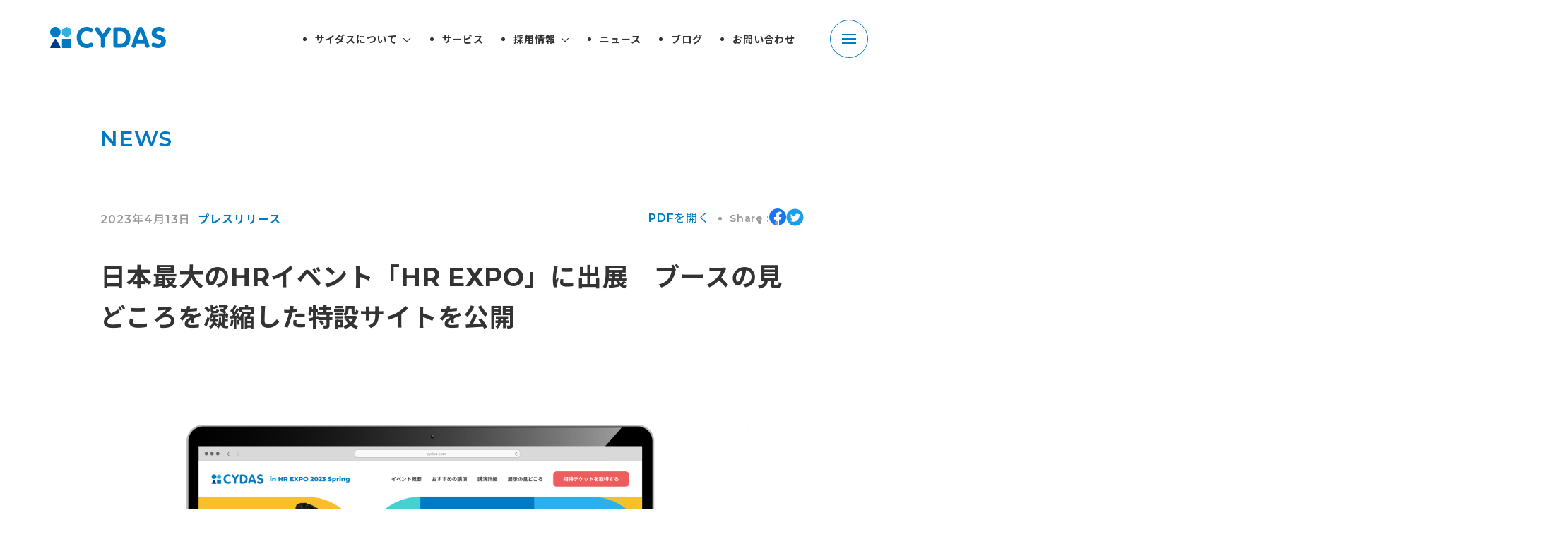

--- FILE ---
content_type: text/html; charset=UTF-8
request_url: https://www.cydas.co.jp/news/press/20230413_hr-expo/
body_size: 15268
content:
<!DOCTYPE html>
<html lang="ja">

<head prefix="og: http://ogp.me/ns# fb: http://ogp.me/ns/fb# website: http://ogp.me/ns/website#">
	<meta charset="utf-8">
	<meta name="viewport" content="width=device-width,initial-scale=1">

	<!-- Google Tag Manager -->
	<script>(function(w,d,s,l,i){w[l]=w[l]||[];w[l].push({'gtm.start':
	new Date().getTime(),event:'gtm.js'});var f=d.getElementsByTagName(s)[0],
	j=d.createElement(s),dl=l!='dataLayer'?'&l='+l:'';j.async=true;j.src=
	'https://www.googletagmanager.com/gtm.js?id='+i+dl;f.parentNode.insertBefore(j,f);
	})(window,document,'script','dataLayer','GTM-KCXJDVR');</script>
	<!-- End Google Tag Manager -->

	<title>日本最大のHRイベント「HR EXPO」に出展 ブースの見どころを凝縮した特設サイトを公開 | 株式会社サイダス【CYDAS】</title>
	<style>img:is([sizes="auto" i], [sizes^="auto," i]) { contain-intrinsic-size: 3000px 1500px }</style>
	
		<!-- All in One SEO 4.8.7 - aioseo.com -->
	<meta name="description" content="タレントマネジメントシステム「CYDAS PEOPLE（サイダスピープル）」の開発・販売を手がける株式会社サイダスは、5月10日(水)〜12日(金)東京ビッグサイトにて開催されるリアルイベント「HR EXPO（人事労務・教育・採用）」に出展いたします。 出展に際し、サイダスブースの見どころを凝縮したイベント特設サイトを公開いたしました。" />
	<meta name="robots" content="max-image-preview:large" />
	<meta name="author" content="user"/>
	<link rel="canonical" href="https://www.cydas.co.jp/news/press/20230413_hr-expo/" />
	<meta name="generator" content="All in One SEO (AIOSEO) 4.8.7" />
		<meta property="og:locale" content="ja_JP" />
		<meta property="og:site_name" content="株式会社サイダス【CYDAS】 |" />
		<meta property="og:type" content="article" />
		<meta property="og:title" content="日本最大のHRイベント「HR EXPO」に出展 ブースの見どころを凝縮した特設サイトを公開 | 株式会社サイダス【CYDAS】" />
		<meta property="og:description" content="タレントマネジメントシステム「CYDAS PEOPLE（サイダスピープル）」の開発・販売を手がける株式会社サイダスは、5月10日(水)〜12日(金)東京ビッグサイトにて開催されるリアルイベント「HR EXPO（人事労務・教育・採用）」に出展いたします。 出展に際し、サイダスブースの見どころを凝縮したイベント特設サイトを公開いたしました。" />
		<meta property="og:url" content="https://www.cydas.co.jp/news/press/20230413_hr-expo/" />
		<meta property="og:image" content="https://www.cydas.co.jp/wp-content/uploads/2023/04/5f69f39d5c16f480aa29b1bc98c1177f.png" />
		<meta property="og:image:secure_url" content="https://www.cydas.co.jp/wp-content/uploads/2023/04/5f69f39d5c16f480aa29b1bc98c1177f.png" />
		<meta property="og:image:width" content="1980" />
		<meta property="og:image:height" content="980" />
		<meta property="article:published_time" content="2023-04-13T00:54:42+09:00" />
		<meta property="article:modified_time" content="2023-04-17T11:00:27+09:00" />
		<meta name="twitter:card" content="summary_large_image" />
		<meta name="twitter:title" content="日本最大のHRイベント「HR EXPO」に出展 ブースの見どころを凝縮した特設サイトを公開 | 株式会社サイダス【CYDAS】" />
		<meta name="twitter:description" content="タレントマネジメントシステム「CYDAS PEOPLE（サイダスピープル）」の開発・販売を手がける株式会社サイダスは、5月10日(水)〜12日(金)東京ビッグサイトにて開催されるリアルイベント「HR EXPO（人事労務・教育・採用）」に出展いたします。 出展に際し、サイダスブースの見どころを凝縮したイベント特設サイトを公開いたしました。" />
		<meta name="twitter:image" content="https://www.cydas.co.jp/wp-content/uploads/2023/04/5f69f39d5c16f480aa29b1bc98c1177f.png" />
		<script type="application/ld+json" class="aioseo-schema">
			{"@context":"https:\/\/schema.org","@graph":[{"@type":"Article","@id":"https:\/\/www.cydas.co.jp\/news\/press\/20230413_hr-expo\/#article","name":"\u65e5\u672c\u6700\u5927\u306eHR\u30a4\u30d9\u30f3\u30c8\u300cHR EXPO\u300d\u306b\u51fa\u5c55 \u30d6\u30fc\u30b9\u306e\u898b\u3069\u3053\u308d\u3092\u51dd\u7e2e\u3057\u305f\u7279\u8a2d\u30b5\u30a4\u30c8\u3092\u516c\u958b | \u682a\u5f0f\u4f1a\u793e\u30b5\u30a4\u30c0\u30b9\u3010CYDAS\u3011","headline":"\u65e5\u672c\u6700\u5927\u306eHR\u30a4\u30d9\u30f3\u30c8\u300cHR EXPO\u300d\u306b\u51fa\u5c55\u3000\u30d6\u30fc\u30b9\u306e\u898b\u3069\u3053\u308d\u3092\u51dd\u7e2e\u3057\u305f\u7279\u8a2d\u30b5\u30a4\u30c8\u3092\u516c\u958b","author":{"@id":"https:\/\/www.cydas.co.jp\/author\/user\/#author"},"publisher":{"@id":"https:\/\/www.cydas.co.jp\/#organization"},"image":{"@type":"ImageObject","url":"\/wp-content\/uploads\/2023\/04\/5f69f39d5c16f480aa29b1bc98c1177f.png","width":1980,"height":980},"datePublished":"2023-04-13T09:54:42+09:00","dateModified":"2023-04-17T20:00:27+09:00","inLanguage":"ja","mainEntityOfPage":{"@id":"https:\/\/www.cydas.co.jp\/news\/press\/20230413_hr-expo\/#webpage"},"isPartOf":{"@id":"https:\/\/www.cydas.co.jp\/news\/press\/20230413_hr-expo\/#webpage"},"articleSection":"\u30d7\u30ec\u30b9\u30ea\u30ea\u30fc\u30b9"},{"@type":"BreadcrumbList","@id":"https:\/\/www.cydas.co.jp\/news\/press\/20230413_hr-expo\/#breadcrumblist","itemListElement":[{"@type":"ListItem","@id":"https:\/\/www.cydas.co.jp#listItem","position":1,"name":"Home","item":"https:\/\/www.cydas.co.jp","nextItem":{"@type":"ListItem","@id":"https:\/\/www.cydas.co.jp#listItem","name":"\u30cb\u30e5\u30fc\u30b9"}},{"@type":"ListItem","@id":"https:\/\/www.cydas.co.jp#listItem","position":2,"name":"\u30cb\u30e5\u30fc\u30b9","item":"https:\/\/www.cydas.co.jp","nextItem":{"@type":"ListItem","@id":"https:\/\/www.cydas.co.jp\/news\/press\/#listItem","name":"\u30d7\u30ec\u30b9\u30ea\u30ea\u30fc\u30b9"},"previousItem":{"@type":"ListItem","@id":"https:\/\/www.cydas.co.jp#listItem","name":"Home"}},{"@type":"ListItem","@id":"https:\/\/www.cydas.co.jp\/news\/press\/#listItem","position":3,"name":"\u30d7\u30ec\u30b9\u30ea\u30ea\u30fc\u30b9","item":"https:\/\/www.cydas.co.jp\/news\/press\/","nextItem":{"@type":"ListItem","@id":"https:\/\/www.cydas.co.jp\/news\/press\/20230413_hr-expo\/#listItem","name":"\u65e5\u672c\u6700\u5927\u306eHR\u30a4\u30d9\u30f3\u30c8\u300cHR EXPO\u300d\u306b\u51fa\u5c55\u3000\u30d6\u30fc\u30b9\u306e\u898b\u3069\u3053\u308d\u3092\u51dd\u7e2e\u3057\u305f\u7279\u8a2d\u30b5\u30a4\u30c8\u3092\u516c\u958b"},"previousItem":{"@type":"ListItem","@id":"https:\/\/www.cydas.co.jp#listItem","name":"\u30cb\u30e5\u30fc\u30b9"}},{"@type":"ListItem","@id":"https:\/\/www.cydas.co.jp\/news\/press\/20230413_hr-expo\/#listItem","position":4,"name":"\u65e5\u672c\u6700\u5927\u306eHR\u30a4\u30d9\u30f3\u30c8\u300cHR EXPO\u300d\u306b\u51fa\u5c55\u3000\u30d6\u30fc\u30b9\u306e\u898b\u3069\u3053\u308d\u3092\u51dd\u7e2e\u3057\u305f\u7279\u8a2d\u30b5\u30a4\u30c8\u3092\u516c\u958b","previousItem":{"@type":"ListItem","@id":"https:\/\/www.cydas.co.jp\/news\/press\/#listItem","name":"\u30d7\u30ec\u30b9\u30ea\u30ea\u30fc\u30b9"}}]},{"@type":"Organization","@id":"https:\/\/www.cydas.co.jp\/#organization","name":"\u682a\u5f0f\u4f1a\u793e\u30b5\u30a4\u30c0\u30b9\u3010CYDAS\u3011","url":"https:\/\/www.cydas.co.jp\/","logo":{"@type":"ImageObject","url":"\/wp-content\/uploads\/2023\/01\/CYDAS_logo_print.png","@id":"https:\/\/www.cydas.co.jp\/news\/press\/20230413_hr-expo\/#organizationLogo"},"image":{"@id":"https:\/\/www.cydas.co.jp\/news\/press\/20230413_hr-expo\/#organizationLogo"}},{"@type":"Person","@id":"https:\/\/www.cydas.co.jp\/author\/user\/#author","url":"https:\/\/www.cydas.co.jp\/author\/user\/","name":"user","image":{"@type":"ImageObject","@id":"https:\/\/www.cydas.co.jp\/news\/press\/20230413_hr-expo\/#authorImage","url":"https:\/\/secure.gravatar.com\/avatar\/b4c9a289323b21a01c3e940f150eb9b8c542587f1abfd8f0e1cc1ffc5e475514?s=96&d=mm&r=g","width":96,"height":96,"caption":"user"}},{"@type":"WebPage","@id":"https:\/\/www.cydas.co.jp\/news\/press\/20230413_hr-expo\/#webpage","url":"https:\/\/www.cydas.co.jp\/news\/press\/20230413_hr-expo\/","name":"\u65e5\u672c\u6700\u5927\u306eHR\u30a4\u30d9\u30f3\u30c8\u300cHR EXPO\u300d\u306b\u51fa\u5c55 \u30d6\u30fc\u30b9\u306e\u898b\u3069\u3053\u308d\u3092\u51dd\u7e2e\u3057\u305f\u7279\u8a2d\u30b5\u30a4\u30c8\u3092\u516c\u958b | \u682a\u5f0f\u4f1a\u793e\u30b5\u30a4\u30c0\u30b9\u3010CYDAS\u3011","description":"\u30bf\u30ec\u30f3\u30c8\u30de\u30cd\u30b8\u30e1\u30f3\u30c8\u30b7\u30b9\u30c6\u30e0\u300cCYDAS PEOPLE\uff08\u30b5\u30a4\u30c0\u30b9\u30d4\u30fc\u30d7\u30eb\uff09\u300d\u306e\u958b\u767a\u30fb\u8ca9\u58f2\u3092\u624b\u304c\u3051\u308b\u682a\u5f0f\u4f1a\u793e\u30b5\u30a4\u30c0\u30b9\u306f\u30015\u670810\u65e5(\u6c34)\u301c12\u65e5(\u91d1)\u6771\u4eac\u30d3\u30c3\u30b0\u30b5\u30a4\u30c8\u306b\u3066\u958b\u50ac\u3055\u308c\u308b\u30ea\u30a2\u30eb\u30a4\u30d9\u30f3\u30c8\u300cHR EXPO\uff08\u4eba\u4e8b\u52b4\u52d9\u30fb\u6559\u80b2\u30fb\u63a1\u7528\uff09\u300d\u306b\u51fa\u5c55\u3044\u305f\u3057\u307e\u3059\u3002 \u51fa\u5c55\u306b\u969b\u3057\u3001\u30b5\u30a4\u30c0\u30b9\u30d6\u30fc\u30b9\u306e\u898b\u3069\u3053\u308d\u3092\u51dd\u7e2e\u3057\u305f\u30a4\u30d9\u30f3\u30c8\u7279\u8a2d\u30b5\u30a4\u30c8\u3092\u516c\u958b\u3044\u305f\u3057\u307e\u3057\u305f\u3002","inLanguage":"ja","isPartOf":{"@id":"https:\/\/www.cydas.co.jp\/#website"},"breadcrumb":{"@id":"https:\/\/www.cydas.co.jp\/news\/press\/20230413_hr-expo\/#breadcrumblist"},"author":{"@id":"https:\/\/www.cydas.co.jp\/author\/user\/#author"},"creator":{"@id":"https:\/\/www.cydas.co.jp\/author\/user\/#author"},"image":{"@type":"ImageObject","url":"\/wp-content\/uploads\/2023\/04\/5f69f39d5c16f480aa29b1bc98c1177f.png","@id":"https:\/\/www.cydas.co.jp\/news\/press\/20230413_hr-expo\/#mainImage","width":1980,"height":980},"primaryImageOfPage":{"@id":"https:\/\/www.cydas.co.jp\/news\/press\/20230413_hr-expo\/#mainImage"},"datePublished":"2023-04-13T09:54:42+09:00","dateModified":"2023-04-17T20:00:27+09:00"},{"@type":"WebSite","@id":"https:\/\/www.cydas.co.jp\/#website","url":"https:\/\/www.cydas.co.jp\/","name":"\u682a\u5f0f\u4f1a\u793e\u30b5\u30a4\u30c0\u30b9\u3010CYDAS\u3011","inLanguage":"ja","publisher":{"@id":"https:\/\/www.cydas.co.jp\/#organization"}}]}
		</script>
		<!-- All in One SEO -->

<link rel="alternate" type="application/rss+xml" title="株式会社サイダス【CYDAS】 &raquo; フィード" href="https://www.cydas.co.jp/feed/" />
<link rel="alternate" type="application/rss+xml" title="株式会社サイダス【CYDAS】 &raquo; コメントフィード" href="https://www.cydas.co.jp/comments/feed/" />
<script type="text/javascript">
/* <![CDATA[ */
window._wpemojiSettings = {"baseUrl":"https:\/\/s.w.org\/images\/core\/emoji\/16.0.1\/72x72\/","ext":".png","svgUrl":"https:\/\/s.w.org\/images\/core\/emoji\/16.0.1\/svg\/","svgExt":".svg","source":{"concatemoji":"https:\/\/www.cydas.co.jp\/wp-includes\/js\/wp-emoji-release.min.js?ver=6.8.3"}};
/*! This file is auto-generated */
!function(s,n){var o,i,e;function c(e){try{var t={supportTests:e,timestamp:(new Date).valueOf()};sessionStorage.setItem(o,JSON.stringify(t))}catch(e){}}function p(e,t,n){e.clearRect(0,0,e.canvas.width,e.canvas.height),e.fillText(t,0,0);var t=new Uint32Array(e.getImageData(0,0,e.canvas.width,e.canvas.height).data),a=(e.clearRect(0,0,e.canvas.width,e.canvas.height),e.fillText(n,0,0),new Uint32Array(e.getImageData(0,0,e.canvas.width,e.canvas.height).data));return t.every(function(e,t){return e===a[t]})}function u(e,t){e.clearRect(0,0,e.canvas.width,e.canvas.height),e.fillText(t,0,0);for(var n=e.getImageData(16,16,1,1),a=0;a<n.data.length;a++)if(0!==n.data[a])return!1;return!0}function f(e,t,n,a){switch(t){case"flag":return n(e,"\ud83c\udff3\ufe0f\u200d\u26a7\ufe0f","\ud83c\udff3\ufe0f\u200b\u26a7\ufe0f")?!1:!n(e,"\ud83c\udde8\ud83c\uddf6","\ud83c\udde8\u200b\ud83c\uddf6")&&!n(e,"\ud83c\udff4\udb40\udc67\udb40\udc62\udb40\udc65\udb40\udc6e\udb40\udc67\udb40\udc7f","\ud83c\udff4\u200b\udb40\udc67\u200b\udb40\udc62\u200b\udb40\udc65\u200b\udb40\udc6e\u200b\udb40\udc67\u200b\udb40\udc7f");case"emoji":return!a(e,"\ud83e\udedf")}return!1}function g(e,t,n,a){var r="undefined"!=typeof WorkerGlobalScope&&self instanceof WorkerGlobalScope?new OffscreenCanvas(300,150):s.createElement("canvas"),o=r.getContext("2d",{willReadFrequently:!0}),i=(o.textBaseline="top",o.font="600 32px Arial",{});return e.forEach(function(e){i[e]=t(o,e,n,a)}),i}function t(e){var t=s.createElement("script");t.src=e,t.defer=!0,s.head.appendChild(t)}"undefined"!=typeof Promise&&(o="wpEmojiSettingsSupports",i=["flag","emoji"],n.supports={everything:!0,everythingExceptFlag:!0},e=new Promise(function(e){s.addEventListener("DOMContentLoaded",e,{once:!0})}),new Promise(function(t){var n=function(){try{var e=JSON.parse(sessionStorage.getItem(o));if("object"==typeof e&&"number"==typeof e.timestamp&&(new Date).valueOf()<e.timestamp+604800&&"object"==typeof e.supportTests)return e.supportTests}catch(e){}return null}();if(!n){if("undefined"!=typeof Worker&&"undefined"!=typeof OffscreenCanvas&&"undefined"!=typeof URL&&URL.createObjectURL&&"undefined"!=typeof Blob)try{var e="postMessage("+g.toString()+"("+[JSON.stringify(i),f.toString(),p.toString(),u.toString()].join(",")+"));",a=new Blob([e],{type:"text/javascript"}),r=new Worker(URL.createObjectURL(a),{name:"wpTestEmojiSupports"});return void(r.onmessage=function(e){c(n=e.data),r.terminate(),t(n)})}catch(e){}c(n=g(i,f,p,u))}t(n)}).then(function(e){for(var t in e)n.supports[t]=e[t],n.supports.everything=n.supports.everything&&n.supports[t],"flag"!==t&&(n.supports.everythingExceptFlag=n.supports.everythingExceptFlag&&n.supports[t]);n.supports.everythingExceptFlag=n.supports.everythingExceptFlag&&!n.supports.flag,n.DOMReady=!1,n.readyCallback=function(){n.DOMReady=!0}}).then(function(){return e}).then(function(){var e;n.supports.everything||(n.readyCallback(),(e=n.source||{}).concatemoji?t(e.concatemoji):e.wpemoji&&e.twemoji&&(t(e.twemoji),t(e.wpemoji)))}))}((window,document),window._wpemojiSettings);
/* ]]> */
</script>
<style id='wp-emoji-styles-inline-css' type='text/css'>

	img.wp-smiley, img.emoji {
		display: inline !important;
		border: none !important;
		box-shadow: none !important;
		height: 1em !important;
		width: 1em !important;
		margin: 0 0.07em !important;
		vertical-align: -0.1em !important;
		background: none !important;
		padding: 0 !important;
	}
</style>
<link rel='stylesheet' id='wp-block-library-css' href='https://www.cydas.co.jp/wp-includes/css/dist/block-library/style.min.css?ver=6.8.3' type='text/css' media='all' />
<style id='classic-theme-styles-inline-css' type='text/css'>
/*! This file is auto-generated */
.wp-block-button__link{color:#fff;background-color:#32373c;border-radius:9999px;box-shadow:none;text-decoration:none;padding:calc(.667em + 2px) calc(1.333em + 2px);font-size:1.125em}.wp-block-file__button{background:#32373c;color:#fff;text-decoration:none}
</style>
<style id='global-styles-inline-css' type='text/css'>
:root{--wp--preset--aspect-ratio--square: 1;--wp--preset--aspect-ratio--4-3: 4/3;--wp--preset--aspect-ratio--3-4: 3/4;--wp--preset--aspect-ratio--3-2: 3/2;--wp--preset--aspect-ratio--2-3: 2/3;--wp--preset--aspect-ratio--16-9: 16/9;--wp--preset--aspect-ratio--9-16: 9/16;--wp--preset--color--black: #000000;--wp--preset--color--cyan-bluish-gray: #abb8c3;--wp--preset--color--white: #ffffff;--wp--preset--color--pale-pink: #f78da7;--wp--preset--color--vivid-red: #cf2e2e;--wp--preset--color--luminous-vivid-orange: #ff6900;--wp--preset--color--luminous-vivid-amber: #fcb900;--wp--preset--color--light-green-cyan: #7bdcb5;--wp--preset--color--vivid-green-cyan: #00d084;--wp--preset--color--pale-cyan-blue: #8ed1fc;--wp--preset--color--vivid-cyan-blue: #0693e3;--wp--preset--color--vivid-purple: #9b51e0;--wp--preset--gradient--vivid-cyan-blue-to-vivid-purple: linear-gradient(135deg,rgba(6,147,227,1) 0%,rgb(155,81,224) 100%);--wp--preset--gradient--light-green-cyan-to-vivid-green-cyan: linear-gradient(135deg,rgb(122,220,180) 0%,rgb(0,208,130) 100%);--wp--preset--gradient--luminous-vivid-amber-to-luminous-vivid-orange: linear-gradient(135deg,rgba(252,185,0,1) 0%,rgba(255,105,0,1) 100%);--wp--preset--gradient--luminous-vivid-orange-to-vivid-red: linear-gradient(135deg,rgba(255,105,0,1) 0%,rgb(207,46,46) 100%);--wp--preset--gradient--very-light-gray-to-cyan-bluish-gray: linear-gradient(135deg,rgb(238,238,238) 0%,rgb(169,184,195) 100%);--wp--preset--gradient--cool-to-warm-spectrum: linear-gradient(135deg,rgb(74,234,220) 0%,rgb(151,120,209) 20%,rgb(207,42,186) 40%,rgb(238,44,130) 60%,rgb(251,105,98) 80%,rgb(254,248,76) 100%);--wp--preset--gradient--blush-light-purple: linear-gradient(135deg,rgb(255,206,236) 0%,rgb(152,150,240) 100%);--wp--preset--gradient--blush-bordeaux: linear-gradient(135deg,rgb(254,205,165) 0%,rgb(254,45,45) 50%,rgb(107,0,62) 100%);--wp--preset--gradient--luminous-dusk: linear-gradient(135deg,rgb(255,203,112) 0%,rgb(199,81,192) 50%,rgb(65,88,208) 100%);--wp--preset--gradient--pale-ocean: linear-gradient(135deg,rgb(255,245,203) 0%,rgb(182,227,212) 50%,rgb(51,167,181) 100%);--wp--preset--gradient--electric-grass: linear-gradient(135deg,rgb(202,248,128) 0%,rgb(113,206,126) 100%);--wp--preset--gradient--midnight: linear-gradient(135deg,rgb(2,3,129) 0%,rgb(40,116,252) 100%);--wp--preset--font-size--small: 13px;--wp--preset--font-size--medium: 20px;--wp--preset--font-size--large: 36px;--wp--preset--font-size--x-large: 42px;--wp--preset--spacing--20: 0.44rem;--wp--preset--spacing--30: 0.67rem;--wp--preset--spacing--40: 1rem;--wp--preset--spacing--50: 1.5rem;--wp--preset--spacing--60: 2.25rem;--wp--preset--spacing--70: 3.38rem;--wp--preset--spacing--80: 5.06rem;--wp--preset--shadow--natural: 6px 6px 9px rgba(0, 0, 0, 0.2);--wp--preset--shadow--deep: 12px 12px 50px rgba(0, 0, 0, 0.4);--wp--preset--shadow--sharp: 6px 6px 0px rgba(0, 0, 0, 0.2);--wp--preset--shadow--outlined: 6px 6px 0px -3px rgba(255, 255, 255, 1), 6px 6px rgba(0, 0, 0, 1);--wp--preset--shadow--crisp: 6px 6px 0px rgba(0, 0, 0, 1);}:where(.is-layout-flex){gap: 0.5em;}:where(.is-layout-grid){gap: 0.5em;}body .is-layout-flex{display: flex;}.is-layout-flex{flex-wrap: wrap;align-items: center;}.is-layout-flex > :is(*, div){margin: 0;}body .is-layout-grid{display: grid;}.is-layout-grid > :is(*, div){margin: 0;}:where(.wp-block-columns.is-layout-flex){gap: 2em;}:where(.wp-block-columns.is-layout-grid){gap: 2em;}:where(.wp-block-post-template.is-layout-flex){gap: 1.25em;}:where(.wp-block-post-template.is-layout-grid){gap: 1.25em;}.has-black-color{color: var(--wp--preset--color--black) !important;}.has-cyan-bluish-gray-color{color: var(--wp--preset--color--cyan-bluish-gray) !important;}.has-white-color{color: var(--wp--preset--color--white) !important;}.has-pale-pink-color{color: var(--wp--preset--color--pale-pink) !important;}.has-vivid-red-color{color: var(--wp--preset--color--vivid-red) !important;}.has-luminous-vivid-orange-color{color: var(--wp--preset--color--luminous-vivid-orange) !important;}.has-luminous-vivid-amber-color{color: var(--wp--preset--color--luminous-vivid-amber) !important;}.has-light-green-cyan-color{color: var(--wp--preset--color--light-green-cyan) !important;}.has-vivid-green-cyan-color{color: var(--wp--preset--color--vivid-green-cyan) !important;}.has-pale-cyan-blue-color{color: var(--wp--preset--color--pale-cyan-blue) !important;}.has-vivid-cyan-blue-color{color: var(--wp--preset--color--vivid-cyan-blue) !important;}.has-vivid-purple-color{color: var(--wp--preset--color--vivid-purple) !important;}.has-black-background-color{background-color: var(--wp--preset--color--black) !important;}.has-cyan-bluish-gray-background-color{background-color: var(--wp--preset--color--cyan-bluish-gray) !important;}.has-white-background-color{background-color: var(--wp--preset--color--white) !important;}.has-pale-pink-background-color{background-color: var(--wp--preset--color--pale-pink) !important;}.has-vivid-red-background-color{background-color: var(--wp--preset--color--vivid-red) !important;}.has-luminous-vivid-orange-background-color{background-color: var(--wp--preset--color--luminous-vivid-orange) !important;}.has-luminous-vivid-amber-background-color{background-color: var(--wp--preset--color--luminous-vivid-amber) !important;}.has-light-green-cyan-background-color{background-color: var(--wp--preset--color--light-green-cyan) !important;}.has-vivid-green-cyan-background-color{background-color: var(--wp--preset--color--vivid-green-cyan) !important;}.has-pale-cyan-blue-background-color{background-color: var(--wp--preset--color--pale-cyan-blue) !important;}.has-vivid-cyan-blue-background-color{background-color: var(--wp--preset--color--vivid-cyan-blue) !important;}.has-vivid-purple-background-color{background-color: var(--wp--preset--color--vivid-purple) !important;}.has-black-border-color{border-color: var(--wp--preset--color--black) !important;}.has-cyan-bluish-gray-border-color{border-color: var(--wp--preset--color--cyan-bluish-gray) !important;}.has-white-border-color{border-color: var(--wp--preset--color--white) !important;}.has-pale-pink-border-color{border-color: var(--wp--preset--color--pale-pink) !important;}.has-vivid-red-border-color{border-color: var(--wp--preset--color--vivid-red) !important;}.has-luminous-vivid-orange-border-color{border-color: var(--wp--preset--color--luminous-vivid-orange) !important;}.has-luminous-vivid-amber-border-color{border-color: var(--wp--preset--color--luminous-vivid-amber) !important;}.has-light-green-cyan-border-color{border-color: var(--wp--preset--color--light-green-cyan) !important;}.has-vivid-green-cyan-border-color{border-color: var(--wp--preset--color--vivid-green-cyan) !important;}.has-pale-cyan-blue-border-color{border-color: var(--wp--preset--color--pale-cyan-blue) !important;}.has-vivid-cyan-blue-border-color{border-color: var(--wp--preset--color--vivid-cyan-blue) !important;}.has-vivid-purple-border-color{border-color: var(--wp--preset--color--vivid-purple) !important;}.has-vivid-cyan-blue-to-vivid-purple-gradient-background{background: var(--wp--preset--gradient--vivid-cyan-blue-to-vivid-purple) !important;}.has-light-green-cyan-to-vivid-green-cyan-gradient-background{background: var(--wp--preset--gradient--light-green-cyan-to-vivid-green-cyan) !important;}.has-luminous-vivid-amber-to-luminous-vivid-orange-gradient-background{background: var(--wp--preset--gradient--luminous-vivid-amber-to-luminous-vivid-orange) !important;}.has-luminous-vivid-orange-to-vivid-red-gradient-background{background: var(--wp--preset--gradient--luminous-vivid-orange-to-vivid-red) !important;}.has-very-light-gray-to-cyan-bluish-gray-gradient-background{background: var(--wp--preset--gradient--very-light-gray-to-cyan-bluish-gray) !important;}.has-cool-to-warm-spectrum-gradient-background{background: var(--wp--preset--gradient--cool-to-warm-spectrum) !important;}.has-blush-light-purple-gradient-background{background: var(--wp--preset--gradient--blush-light-purple) !important;}.has-blush-bordeaux-gradient-background{background: var(--wp--preset--gradient--blush-bordeaux) !important;}.has-luminous-dusk-gradient-background{background: var(--wp--preset--gradient--luminous-dusk) !important;}.has-pale-ocean-gradient-background{background: var(--wp--preset--gradient--pale-ocean) !important;}.has-electric-grass-gradient-background{background: var(--wp--preset--gradient--electric-grass) !important;}.has-midnight-gradient-background{background: var(--wp--preset--gradient--midnight) !important;}.has-small-font-size{font-size: var(--wp--preset--font-size--small) !important;}.has-medium-font-size{font-size: var(--wp--preset--font-size--medium) !important;}.has-large-font-size{font-size: var(--wp--preset--font-size--large) !important;}.has-x-large-font-size{font-size: var(--wp--preset--font-size--x-large) !important;}
:where(.wp-block-post-template.is-layout-flex){gap: 1.25em;}:where(.wp-block-post-template.is-layout-grid){gap: 1.25em;}
:where(.wp-block-columns.is-layout-flex){gap: 2em;}:where(.wp-block-columns.is-layout-grid){gap: 2em;}
:root :where(.wp-block-pullquote){font-size: 1.5em;line-height: 1.6;}
</style>
<link rel='stylesheet' id='contact-form-7-css' href='https://www.cydas.co.jp/wp-content/plugins/contact-form-7/includes/css/styles.css?ver=5.3' type='text/css' media='all' />
<link rel='stylesheet' id='contact-form-7-confirm-css' href='https://www.cydas.co.jp/wp-content/plugins/contact-form-7-add-confirm/includes/css/styles.css?ver=5.1' type='text/css' media='all' />
<link rel='stylesheet' id='wp-pagenavi-css' href='https://www.cydas.co.jp/wp-content/plugins/wp-pagenavi/pagenavi-css.css?ver=2.70' type='text/css' media='all' />
<link rel='stylesheet' id='wordpress-popular-posts-css-css' href='https://www.cydas.co.jp/wp-content/plugins/wordpress-popular-posts/assets/css/wpp.css?ver=5.2.4' type='text/css' media='all' />
<link rel='stylesheet' id='reset-css' href='https://www.cydas.co.jp/wp-content/themes/cydas_corp/assets/css/reset.css?ver=20230221' type='text/css' media='all' />
<link rel='stylesheet' id='style-css' href='https://www.cydas.co.jp/wp-content/themes/cydas_corp/assets/css/style.css?ver=20230221' type='text/css' media='all' />
<link rel='stylesheet' id='article-css' href='https://www.cydas.co.jp/wp-content/themes/cydas_corp/assets/css/article.css?ver=20230221' type='text/css' media='all' />
<link rel='stylesheet' id='wp-style-css' href='https://www.cydas.co.jp/wp-content/themes/cydas_corp/style.css?ver=20230221' type='text/css' media='all' />
<script type="text/javascript" src="https://www.cydas.co.jp/wp-includes/js/jquery/jquery.min.js?ver=3.7.1" id="jquery-core-js"></script>
<script type="text/javascript" src="https://www.cydas.co.jp/wp-includes/js/jquery/jquery-migrate.min.js?ver=3.4.1" id="jquery-migrate-js"></script>
<script type="application/json" id="wpp-json">
/* <![CDATA[ */
{"sampling_active":0,"sampling_rate":100,"ajax_url":"https:\/\/www.cydas.co.jp\/wp-json\/wordpress-popular-posts\/v1\/popular-posts","ID":5089,"token":"5e6aa3a203","lang":0,"debug":1}
/* ]]> */
</script>
<script type="text/javascript" src="https://www.cydas.co.jp/wp-content/plugins/wordpress-popular-posts/assets/js/wpp.min.js?ver=5.2.4" id="wpp-js-js"></script>
<script type="text/javascript" id="wp-wpso-front-scripts-js-extra">
/* <![CDATA[ */
var wpso = {"ajaxurl":"https:\/\/www.cydas.co.jp\/wp-admin\/admin-ajax.php","user_items":[]};
/* ]]> */
</script>
<script type="text/javascript" src="https://www.cydas.co.jp/wp-content/plugins/wp-sort-order/js/front-scripts.js?t=2025120524&amp;ver=6.8.3" id="wp-wpso-front-scripts-js"></script>
<link rel="https://api.w.org/" href="https://www.cydas.co.jp/wp-json/" /><link rel="alternate" title="JSON" type="application/json" href="https://www.cydas.co.jp/wp-json/wp/v2/posts/5089" /><link rel="EditURI" type="application/rsd+xml" title="RSD" href="https://www.cydas.co.jp/xmlrpc.php?rsd" />
<meta name="generator" content="WordPress 6.8.3" />
<link rel='shortlink' href='https://www.cydas.co.jp/?p=5089' />
<link rel="alternate" title="oEmbed (JSON)" type="application/json+oembed" href="https://www.cydas.co.jp/wp-json/oembed/1.0/embed?url=https%3A%2F%2Fwww.cydas.co.jp%2Fnews%2Fpress%2F20230413_hr-expo%2F" />
<link rel="alternate" title="oEmbed (XML)" type="text/xml+oembed" href="https://www.cydas.co.jp/wp-json/oembed/1.0/embed?url=https%3A%2F%2Fwww.cydas.co.jp%2Fnews%2Fpress%2F20230413_hr-expo%2F&#038;format=xml" />

	<link rel="icon" href="https://www.cydas.co.jp/wp-content/themes/cydas_corp/images/favicon.ico">

	<!-- Googlefont -->
	<link rel="preconnect" href="https://fonts.googleapis.com">
	<link rel="preconnect" href="https://fonts.gstatic.com" crossorigin>
	<link href="https://fonts.googleapis.com/css2?family=Montserrat:wght@600;700&family=Noto+Sans+JP:wght@300;400;500;700;900&display=swap" rel="stylesheet">
	<!-- Googlefont end -->

</head>

<body class="wp-singular post-template-default single single-post postid-5089 single-format-standard wp-theme-cydas_corp">
<!-- Google Tag Manager (noscript) -->
<noscript><iframe src="https://www.googletagmanager.com/ns.html?id=GTM-KCXJDVR"
height="0" width="0" style="display:none;visibility:hidden"></iframe></noscript>
<!-- End Google Tag Manager (noscript) -->
	
	
	<!-- header -->
	<header class="header">
		<div class="header__body">
			<div class="header__logo">
				<h1><a href="/"><img src="https://www.cydas.co.jp/wp-content/themes/cydas_corp/images/logo-cydas.svg" alt="CYDAS"></a></h1>
			</div>
			<div class="header__nav">
				<ul>
					<li class="header__accordion aboutus-menu">
						<div class="header__accordion-title">サイダスについて</div>
						<div class="header__accordion-body aboutus-menu__body">
							<a href="/aboutus/"><span>サイダスのMVV</span></a>
							<a href="/profile/"><span>会社概要</span></a>
							<a href="/aboutus/member/"><span>経営陣紹介</span></a>
							<a href="/aboutus/history/"><span>沿革</span></a>
						</div>
					</li>
					<li>
						<a href="/service/">サービス</a>
					</li>
					<li class="header__accordion recruit-menu">
						<div class="header__accordion-title">採用情報</div>
						<div class="header__accordion-body recruit-menu__body">
							<a href="/recruit/"><span>採用TOP</span></span></a>
							<a href="/recruit/philosophy/"><span>サイダスの想い</span></a>
							<a href="/recruit/biz/"><span>事業と組織</span></a>
							<a href="/recruit/workstyle/"><span>働き方</span></a>
							<a href="/recruit/culture/"><span>人とカルチャー</span></a>
							<a href="https://herp.careers/v1/cydas" target="_blank"><span>募集一覧</span></a>
						</div>
					</li>
					<li>
						<a href="/news/">ニュース</a>
					</li>
					<li>
						<a href="/blogs/">ブログ</a>
					</li>
					<li>
						<a href="/contact/">お問い合わせ</a>
					</li>
				</ul>
			</div>
		</div>
	</header>

	<div class="hamburger">
		<span></span>
		<span></span>
		<span></span>
	</div>
	<nav id="g-nav">
		<div id="g-nav__list">
			<div class="menu">
				<div class="menu__item">
					<div class="menu__item-logo">
						<a href="/"><img src="https://www.cydas.co.jp/wp-content/themes/cydas_corp/images/logo-cydas-wt.svg" alt="CYDAS"></a>
					</div>
					<ul>
						<li class="accordion">
							<div class="accordion-title"><span>サイダスについて<i class="plus"></i></span><p>About CYDAS</p></div>
							<div class="accordion-body">
								<a href="/aboutus/"><span>サイダスのMVV</span></a>
								<a href="/profile/"><span>会社概要</span></a>
								<a href="/aboutus/member/"><span>経営陣紹介</span></a>
								<a href="/aboutus/history/"><span>沿革</span></a>
							</div>
						</li>
						<li>
							<a href="/service/"><span>サービス</span><p>Service</p></a>
						</li>
						<li class="accordion">
							<div class="accordion-title"><span>採用情報<i class="plus"></i></span><p>Recruit</p></div>
							<div class="accordion-body">
								<a href="/recruit/"><span>採用TOP</span></a>
								<a href="/recruit/philosophy/"><span>サイダスの想い</span></a>
								<a href="/recruit/biz/"><span>事業と組織</span></a>
								<a href="/recruit/workstyle/"><span>働き方</span></a>
								<a href="/recruit/culture/"><span>人とカルチャー</span></a>
								<a href="https://herp.careers/v1/cydas" target="_blank"><span>募集一覧</span></a>
							</div>
						</li>
						<li>
							<a href="/news/"><span>ニュース</span><p>News</p></a>
						</li>
						<li>
							<a href="/blogs/"><span>ブログ</span><p>Blog</p></a>
						</li>
						<li>
							<a href="/contact/"><span>お問い合わせ</span><p>Contact</p></a>
						</li>
					</ul>
				</div>

				<div class="menu__others">
					<!-- pc -->
					<div class="pc">
						<ul class="menu__others-sns">
							<li>
								<a href="https://twitter.com/cydas_pr?s=11&t=Kh9D4t_iXGoRxZG2Z_1H8Q" target="_blank"><img src="https://www.cydas.co.jp/wp-content/themes/cydas_corp/images/logo-twitter.svg" width="15" height="12" alt="twitter">
									<svg class="arrow_icon" xmlns="http://www.w3.org/2000/svg" width="52" height="52" viewbox="0 0 32 32">
										<g fill="none" stroke="#999999" stroke-width="1" stroke-linejoin="round" stroke-miterlimit="10">
											<circle class="arrow_icon_circle" cx="16" cy="16" r="15.12"></circle>
										</g>
									</svg>
								</a>
							</li>
							<li>
								<a href="https://www.facebook.com/cydas.inc" target="_blank"><img src="https://www.cydas.co.jp/wp-content/themes/cydas_corp/images/logo-facebook.svg" width="17" height="17" alt="Facebook">
									<svg class="arrow_icon" xmlns="http://www.w3.org/2000/svg" width="52" height="52" viewbox="0 0 32 32">
										<g fill="none" stroke="#999999" stroke-width="1" stroke-linejoin="round" stroke-miterlimit="10">
											<circle class="arrow_icon_circle" cx="16" cy="16" r="15.12"></circle>
										</g>
									</svg>
								</a>
							</li>

							<li>
								<a href="https://instagram.com/cydas_pr?igshid=YmMyMTA2M2Y=" target="_blank"><img src="https://www.cydas.co.jp/wp-content/themes/cydas_corp/images/logo-insta.svg" width="16" height="16" alt="Instagram">
									<svg class="arrow_icon" xmlns="http://www.w3.org/2000/svg" width="52" height="52" viewbox="0 0 32 32">
										<g fill="none" stroke="#999999" stroke-width="1" stroke-linejoin="round" stroke-miterlimit="10">
											<circle class="arrow_icon_circle" cx="16" cy="16" r="15.12"></circle>
										</g>
									</svg>
								</a>
							</li>

							<li>
								<a href="https://youtube.com/@CYDASinc" target="_blank"><img src="https://www.cydas.co.jp/wp-content/themes/cydas_corp/images/logo-youtube.svg" width="16" height="11" alt="youtube">
								<svg class="arrow_icon" xmlns="http://www.w3.org/2000/svg" width="52" height="52" viewbox="0 0 32 32">
									<g fill="none" stroke="#999999" stroke-width="1" stroke-linejoin="round" stroke-miterlimit="10">
										<circle class="arrow_icon_circle" cx="16" cy="16" r="15.12"></circle>
									</g>
								</svg>
								</a>
							</li>
						</ul>
					</div>

					<div class="menu__others-text">
						<p>働く景色を一変させる</p>
						<span>Create a world<br>
							where you look forward to tomorrow.</span>
					</div>
					<div class="menu__others-box">
						<a class="cydaspeople" href="https://www.cydas.com/" target="_blank">
							<i class="mark"></i>
							<div class="logo">
								<img src="https://www.cydas.co.jp/wp-content/themes/cydas_corp/images/logo-cydaspeople.svg" alt="CYDAS PEOPLE">
								<p>サイダス　サービスサイト</p>
							</div>
						</a>
						<a class="peoplelabo" href="https://www.cydas.com/peoplelabo/" target="_blank">
							<i class="mark"></i>
							<div class="logo">
								<img src="https://www.cydas.co.jp/wp-content/themes/cydas_corp/images/logo-peoplelabo.svg" alt="ピポラボ">
								<p>働きがいを応援するメディア</p>
							</div>
						</a>
					</div>

					<!-- sp -->
					<div class="sp">
						<ul class="menu__others-sns">
							<li>
								<a href="https://twitter.com/cydas_pr?s=11&t=Kh9D4t_iXGoRxZG2Z_1H8Q" target="_blank"><img src="https://www.cydas.co.jp/wp-content/themes/cydas_corp/images/logo-twitter.svg" width="22" height="18" alt="twitter"></a>
							</li>
							<li>
								<a href="https://www.facebook.com/cydas.inc" target="_blank"><img src="https://www.cydas.co.jp/wp-content/themes/cydas_corp/images/logo-facebook.svg" width="26" height="26" alt="Facebook">
								</a>
							</li>

							<li>
								<a href="https://instagram.com/cydas_pr?igshid=YmMyMTA2M2Y=" target="_blank"><img src="https://www.cydas.co.jp/wp-content/themes/cydas_corp/images/logo-insta.svg" width="24" height="24" alt="Instagram">
								</a>
							</li>

							<li>
								<a href="https://youtube.com/@CYDASinc" target="_blank"><img src="https://www.cydas.co.jp/wp-content/themes/cydas_corp/images/logo-youtube.svg" width="24" height="17" alt="youtube"></a>
							</li>
						</ul>

						<div class="sp-logo">
							<img src="https://www.cydas.co.jp/wp-content/themes/cydas_corp/images/logo-cydas-wt.svg" alt="CYDAS">
							<small>&copy; CYDAS Inc.</small>
						</div>
					</div>

					<ul class="menu__others-links under-line">
						<li><a href="https://www.cydas.com/brand-assets/" target="_blank">ブランドアセット</a></li>
						<li><a href="https://www.cydas.com/privacy/" target="_blank">個人情報保護方針</a></li>
						<li><a href="https://www.cydas.com/statement/" target="_blank">個人情報の取り扱いについて</a></li>
						<li><a href="https://www.cydas.com/terms/" target="_blank">利用規約</a></li>
						<li><a href="https://www.cydas.com/servicelevel/" target="_blank">運用環境サービスレベル目標</a></li>
						<li><a href="https://www.cydas.com/information-security-policy/" target="_blank">情報セキュリティ基本方針</a></li>
						<li><a href="https://www.cydas.com/google-api-privacy-policy/" target="_blank">Google API Privacy Policy</a></li>
						<li><a href="https://www.cydas.com/checksheet/" target="_blank">セキュリティ評価チェックシート</a></li>
					</ul>

					<div class="copyright pc">
						<small>&copy; CYDAS Inc.</small>
					</div>
				</div>
			</div>
		</div>
	</nav>
	<div class="circle-bg"></div>
	<!-- header end -->

<style>
.offs .effect {
  opacity: 0;
  transform: translate(0, 40px);
  -webkit-transform: translate(0, 40px);
}
.ons .effect {
  opacity: 1;
  -webkit-transform: translate(0, 0);
  transform: translate(0, 0);
  -webkit-transition: all .7s ease;
  transition: all .7s ease；;
}

/*以下、遅延の設定*/
.ons .delay-1 {
  -webkit-transition-delay: 0.5s;
  transition-delay: 0.5s;
}
.ons .delay-2 {
  -webkit-transition-delay: 1s;
  transition-delay: 1s;
}
.ons .delay-3 {
  -webkit-transition-delay: 1.5s;
  transition-delay: 1.5s;
}
.ons .delay-4 {
  -webkit-transition-delay: 2s;
  transition-delay: 2s;
}
</style>

<div class="post offs">
      <div class="content-wrap">
		<div class="effect delay-1">
        <div class="title">
          <h2>NEWS</h2>
        </div>
  
        <div class="post__head">
          <div class="post__head-date">
						<p class="time">2023年4月13日</p>
						<p class="cat">
							<a href="/news/press/">プレスリリース</a>						</p>
          </div>
          <div class="post__head-link">
						            <div class="pdf">
              <a href="/wp-content/uploads/2023/04/20230413_HR-EXPO.pdf" target="_blank">PDFを開く</a>
            </div>
						            <div class="share">
              <ul>
                <li>Share :</li>
								<li><a class="share_facebook" href="" target="_blank" rel="nofollow noopener noreferrer"><img src="https://www.cydas.co.jp/wp-content/themes/cydas_corp/images/share-facebook.svg"></a></li>
								<li><a class="share_twitter" href="" target="_blank" rel="nofollow noopener noreferrer"><img src="https://www.cydas.co.jp/wp-content/themes/cydas_corp/images/share-twitter.svg"></a></li>
              </ul>
            </div>
          </div>
        </div>
        </div>

				<article>
					<div class="post__title effect delay-2">
						<h1>日本最大のHRイベント「HR EXPO」に出展　ブースの見どころを凝縮した特設サイトを公開</h1>
					</div>
					<div class="post__eyecath effect delay-3">
													<img src="/wp-content/uploads/2023/04/5f69f39d5c16f480aa29b1bc98c1177f.png" width="100%">
											</div>
					<div class="post__inner effect delay-4">
						<p>タレントマネジメントシステム「CYDAS PEOPLE（サイダスピープル）」の開発・販売を手がける株式会社サイダス（本社：東京都港区、代表取締役：松田 晋、以下 サイダス）は、5月10日(水)〜12日(金)東京ビッグサイトにて開催されるリアルイベント「HR EXPO（人事労務・教育・採用）」（主催：RX Japan株式会社、以下 HR EXPO）に出展いたします。</p>
<p>出展に際し、サイダスブースの見どころを凝縮したイベント特設サイトを公開いたしました。</p>
<p class="linkbox"><a href="https://www.cydas.com/hr_expo2023/" target="_blank" rel="noopener noreferrer">サイダスオリジナル「HR EXPO」特設サイト<br />
https://www.cydas.com/hr_expo2023/</a></p>
<p>&nbsp;</p>
<p>HR EXPOは、日本最大の最新HRソリューション・人事業務支援サービスが一堂に出展し、気になるサービスの比較検討や見積もり、受注まで具体的な商談がワンストップで実現可能な「商談専門展示会」です。</p>
<p>サイダスが東京開催の「HR EXPO」に出展するのは、2018年の出展から5年ぶり。2020年からサービス提供開始した「CYDAS PEOPLE」での本イベントへの出展は初となります。日々アップデートを重ね、以前よりもさらに機能が充実いたしました。</p>
<p>パワーアップしたシステムを体感しに、ぜひサイダスのブースへお立ち寄りください。</p>
<h2>【サイダスブース位置】</h2>
<h4>東京ビッグサイト 東4〜6ホール　小間番号：43-1</h4>
<p><img fetchpriority="high" decoding="async" class="alignnone size-full wp-image-5091" src="/wp-content/uploads/2023/04/724337209b204f5b67649451fdf1673c.png" alt="" width="1980" height="980" srcset="https://www.cydas.co.jp/wp-content/uploads/2023/04/724337209b204f5b67649451fdf1673c.png 1980w, https://www.cydas.co.jp/wp-content/uploads/2023/04/724337209b204f5b67649451fdf1673c-300x148.png 300w, https://www.cydas.co.jp/wp-content/uploads/2023/04/724337209b204f5b67649451fdf1673c-1024x507.png 1024w, https://www.cydas.co.jp/wp-content/uploads/2023/04/724337209b204f5b67649451fdf1673c-768x380.png 768w, https://www.cydas.co.jp/wp-content/uploads/2023/04/724337209b204f5b67649451fdf1673c-1536x760.png 1536w, https://www.cydas.co.jp/wp-content/uploads/2023/04/724337209b204f5b67649451fdf1673c-720x356.png 720w" sizes="(max-width: 1980px) 100vw, 1980px" /></p>
<h2>サイダスブースの見どころ</h2>
<h3>■代表取締役・松田MCのミニセミナーを3日間開催！</h3>
<h3>リアルタイムで講演内容をイラスト化するグラフィックレコーディングも実施</h3>
<p>ブース正面のセミナーゾーンでは、サイダス代表・松田MCのもと、1回15分程度で聴けるミニセミナーを3日間ほぼノンストップで開催。タレントマネジメントシステムの活用事例や最新HR Techについて、内容を凝縮してお伝えいたします。</p>
<p>一部の講演では、セミナー内容をリアルタイムにイラスト化する「グラフィックレコーディング」を実施。作成したイラストは会期中、ブース装飾として展示いたします。</p>
<p>3日間、いつ訪れても楽しめるサイダスのブースへぜひお立ち寄りください。</p>
<h3>■CYDAS PEOPLEのデモ体験コーナーを多数ご用意</h3>
<p>デモ体験コーナーを多数ご用意しておりますので、実際のシステム画面をゆっくりご覧いただくことが可能です。お客さま一人ひとりの課題に沿ったおすすめの機能や活用事例をご紹介いたします。</p>
<h3>■ここでしか手に入らない特別な資料やノベルティをプレゼント！</h3>
<p>ブースにお越しいただいたお客さまには特別に、CYDAS PEOPLEのカタログや、人事向けホワイトペーパーをプレゼントいたします。</p>
<p>サイダスオリジナルデザインのドリンクやお菓子もご用意しております。</p>
<h3>■人的資本経営にまつわるお悩みもお任せください</h3>
<p>人的資本にまつわる情報開示ガイドライン「ISO 30414」の取得に必要なリードコンサルタント/アセッサー資格を取得した中村 亮一が、ブース内にて人的資本経営にまつわるご相談を承っております。人的資本経営の全体像から、今後の人事業界の動きまでお伝えできますので、なんでもお任せください。</p>
<h2>セミナー情報</h2>
<p>5月10日(水)〜12日(金)の全日11:00ごろから、セミナー開始予定です。</p>
<p>詳細なスケジュールは、イベント特設サイトにて公開いたしますので下記URLからアクセスし、ご確認ください。</p>
<p class="linkbox"><a href="https://www.cydas.com/hr_expo2023/" target="_blank" rel="noopener noreferrer">サイダスオリジナル「HR EXPO」特設サイト<br />
https://www.cydas.com/hr_expo2023/</a></p>
<h2>申し込み方法</h2>
<p>サイダスオリジナル「HR EXPO」特設サイトにアクセスの上、下記手順でお申し込みください。</p>
<h4>①特設サイトTOP(<a href="https://www.cydas.com/hr_expo2023/">https://www.cydas.com/hr_expo2023/</a>)の、「招待チケットを取得する」をクリックし、情報登録</h4>
<p>※登録時のメールアドレスに招待チケットが飛びますので、正しいアドレスをご入力ください。</p>
<p><img decoding="async" class="alignnone size-full wp-image-5092" src="/wp-content/uploads/2023/04/HR-Expo_topimage.png" alt="" width="1440" height="832" srcset="https://www.cydas.co.jp/wp-content/uploads/2023/04/HR-Expo_topimage.png 1440w, https://www.cydas.co.jp/wp-content/uploads/2023/04/HR-Expo_topimage-300x173.png 300w, https://www.cydas.co.jp/wp-content/uploads/2023/04/HR-Expo_topimage-1024x592.png 1024w, https://www.cydas.co.jp/wp-content/uploads/2023/04/HR-Expo_topimage-768x444.png 768w, https://www.cydas.co.jp/wp-content/uploads/2023/04/HR-Expo_topimage-720x416.png 720w" sizes="(max-width: 1440px) 100vw, 1440px" /></p>
<h4>②自動応答メールが届きますのでクリックし、招待eチケットが表示されることをご確認ください。当日、招待eチケットの画面提示もしくは印刷して東京ビッグサイトへご持参ください。</h4>
<h2>ご紹介サービス：「CYDAS PEOPLE」について</h2>
<p>CYDAS PEOPLEは、一元化・評価・キャリア支援・労務支援までまるっと行えるタレントマネジメントシステムです。</p>
<p>効率化を目的としたタレントマネジメントシステムとは異なり、「働きがい」をつくるには？という視点から機能を追求しているから、活用度合いがまったく違います。</p>
<p><img decoding="async" class="alignnone size-full wp-image-4109" src="/wp-content/uploads/2022/12/51d50a23e28d1052ac37ad268eea2d28.png" alt="" width="1201" height="628" srcset="https://www.cydas.co.jp/wp-content/uploads/2022/12/51d50a23e28d1052ac37ad268eea2d28.png 1201w, https://www.cydas.co.jp/wp-content/uploads/2022/12/51d50a23e28d1052ac37ad268eea2d28-300x157.png 300w, https://www.cydas.co.jp/wp-content/uploads/2022/12/51d50a23e28d1052ac37ad268eea2d28-1024x535.png 1024w, https://www.cydas.co.jp/wp-content/uploads/2022/12/51d50a23e28d1052ac37ad268eea2d28-768x402.png 768w, https://www.cydas.co.jp/wp-content/uploads/2022/12/51d50a23e28d1052ac37ad268eea2d28-720x376.png 720w" sizes="(max-width: 1201px) 100vw, 1201px" /></p>
<h3>■働くすべての人が使えるシステム設計</h3>
<p>みんなで使わなければ、分析対象となるデータも不足。働き手の意思を無視した人事施策は不満を高める結果にも。だから、働くすべての人で使うことに重きを置いています。</p>
<h3>■最新のデータを人事施策に活用できる</h3>
<p>一人ひとりの意思や価値観等のキャリアプラン、結婚出産・異動希望等のライフステージ等、変動しやすい「動的データ」も入力を促す機能で確実にキャッチ。だから、最新のデータを人事施策に活かせます。</p>
<h3>■伝わる仕組みが働きがいを高め、組織を変える</h3>
<p>組織に対して自分の考えを「見せる化」できる安心感、納得感のある評価・フィードバックが一人ひとりの成長を促進し、働きがいを高めます。だから、意思に寄り添った人的資本経営を可能にし、真の人事DXを叶えます。</p>
<p>CYDAS PEOPLEの詳細の機能や活用シーンは、サービスサイトでご紹介しています。</p>
<p class="linkbox"><a href="https://www.cydas.com/" target="_blank" rel="noopener noreferrer">CYDAS PEOPLEサービスサイト<br />
https://www.cydas.com/</a></p>
<blockquote>
<h3>イベント概要</h3>
<p><strong>■イベント名</strong><br />
第12回　HR EXPO &#8211; 春 – （人事労務・教育・採用）<br />
※「総務・人事・経理Week 春」(東京)内のイベント</p>
<p><strong>■開催日時</strong><br />
2023年5月10日(水)〜12日(金)　10:00〜18:00<br />
(最終日のみ17:00終了)</p>
<p><strong>■開催場所</strong><br />
東京ビッグサイト 東1〜6ホール<br />
サイダスブース位置：No.43-1</p>
<p><strong>■参加方法</strong><br />
サイダスオリジナル「HR EXPO」特設サイトよりお申し込みください。<br />
<a href="https://www.cydas.com/hr_expo2023/">https://www.cydas.com/hr_expo2023/</a></p>
<p><strong>■参加費用</strong><br />
無料(※招待券をお持ちでない場合、入場料が一人5,000円かかります)</p></blockquote>
<hr>
    <div class="post__info">
      <h3>会社情報</h3>
      <div class="post__info-address">
        <p>社名：株式会社サイダス<br>
          代表者：代表取締役 松田 晋<br>
          所在地：［本社］〒105-0014 東京都港区芝2-1-33<br>
          創立：2011年10月<br>
          事業内容：「COMPANY Talent Management」シリーズの開発・販売・サポート・カスタマーサクセス事業<br>
          Webサイト：<a href="https://www.cydas.co.jp">www.cydas.co.jp</a></p>
      </div>
      
      <div class="post__info-contact">
        <h3>本件に関するお問い合わせ</h3>
        <p>株式会社サイダス 広報担当<br>
          〒105-0014 東京都港区芝2-1-33<br>
          TEL：03-6435-3953 / MAIL：pr@cydas.com<br>
          <a href="/contact/">お問い合わせフォームはこちら</a></p>
      </div>
    </div>
					</div>
				</article>
		  


        <div class="post__ft">
          <div class="viewmore-large">
						<a href="/news/">
              <span class="viewmore-large__circle"></span>
              <svg class="arrow" width="37" height="8" viewBox="0 0 37 8" xmlns="http://www.w3.org/2000/svg">
                <path d="M36.3536 4.35355C36.5488 4.15829 36.5488 3.84171 36.3536 3.64645L33.1716 0.464466C32.9763 0.269204 32.6597 0.269204 32.4645 0.464466C32.2692 0.659728 32.2692 0.976311 32.4645 1.17157L35.2929 4L32.4645 6.82843C32.2692 7.02369 32.2692 7.34027 32.4645 7.53553C32.6597 7.7308 32.9763 7.7308 33.1716 7.53553L36.3536 4.35355ZM0 4.5H36V3.5H0V4.5Z" fill="#007BC3"></path>
              </svg>
              <p>Back</p>
            </a>
          </div>
          <div class="share">
            <ul>
              <li>Share :</li>
								<li><a class="share_facebook" href="" target="_blank" rel="nofollow noopener noreferrer"><img src="https://www.cydas.co.jp/wp-content/themes/cydas_corp/images/share-facebook.svg"></a></li>
								<li><a class="share_twitter" href="" target="_blank" rel="nofollow noopener noreferrer"><img src="https://www.cydas.co.jp/wp-content/themes/cydas_corp/images/share-twitter.svg"></a></li>
            </ul>
          </div>
        </div>
      </div>
    </div>

<script>
	const share_url = encodeURIComponent(location.href);
	const share_title = encodeURIComponent(document.title);

	// facebook
	const share_facebook = document.getElementsByClassName("share_facebook");
	for( let i = 0 ; i < share_facebook.length ; i ++ ) {
		share_facebook[i].setAttribute(
			"href",
			"http://www.facebook.com/share.php?u=" + share_url
		);
	}

	// twitter
	const share_twitter = document.getElementsByClassName("share_twitter");
	for( let i = 0 ; i < share_twitter.length ; i ++ ) {
		share_twitter[i].setAttribute(
			"href",
			"https://twitter.com/share?url=" + share_url + "&text=" + share_title
		);
	}
</script>
<!-- footer -->
<footer class="footer">
	<div class="content-wrap">

			<div class="footer__news">
			<div class="footer__news-title">
				<h2>News</h2>
				<div class="viewmore-small ft-viewall">
					<a class="viewmore-small__link" href="/news/">
						<p>View All</p>
						<span class="arrow"></span>
						<span class="viewmore-small__circle"></span>
					</a>
				</div>
			</div>

			<ul>
							<li>
					<a class="news" href="https://www.cydas.co.jp/news/info/20250716_assess/">
						<div class="news__thumbnail">
							<span>
																	<img src="https://www.cydas.co.jp/wp-content/themes/cydas_corp/images/noimage.jpg">
															</span>
						</div>
						<div class="news__head">
							<p class="cat">その他のお知らせ</p>
							<p class="time">2025年7月16日</p>
						</div>
						<div class="news__title">
							<p>CYDAS Assessment 夏季休業のご案内</p>
						</div>
					</a>
				</li>
								<li>
					<a class="news" href="https://www.cydas.co.jp/news/press/20250523_dal/">
						<div class="news__thumbnail">
							<span>
																	<img src="/wp-content/uploads/2025/06/DAL_img1-scaled.jpg">
															</span>
						</div>
						<div class="news__head">
							<p class="cat">プレスリリース</p>
							<p class="time">2025年6月23日</p>
						</div>
						<div class="news__title">
							<p>【イベントレポート】 サイダス、株式会社データ・アプリケーション主催のパートナー総会 「DAL Partners Day 2025」に登壇</p>
						</div>
					</a>
				</li>
								<li>
					<a class="news" href="https://www.cydas.co.jp/news/info/20250701_terms/">
						<div class="news__thumbnail">
							<span>
																	<img src="https://www.cydas.co.jp/wp-content/themes/cydas_corp/images/noimage.jpg">
															</span>
						</div>
						<div class="news__head">
							<p class="cat">その他のお知らせ</p>
							<p class="time">2025年5月27日</p>
						</div>
						<div class="news__title">
							<p>サービス名変更に伴う利用規約及び約款表記の改定について</p>
						</div>
					</a>
				</li>
							</ul>
		</div>
		
		<div class="footer__links">
			<ul class="footer__links-menu">
				<li>
					<ul class="under-line sub-menu pc">
						<li><p>サイダスについて</p></li>
						<li><a href="/aboutus/">サイダスのMVV</a></li>
						<li><a href="/profile/">会社概要</a></li>
						<li><a href="/profile/member/">経営陣紹介</a></li>
						<li><a href="/aboutus/history/">沿革</a></li>
						<li><a href="/e_public_notice/">電子公告</a></li>
					</ul>
					<!-- sp -->
					<ul class="sub-menu sp">
						<li class="accordion-title">サイダスについて<i class="plus"></i></li>
						<div class="accordion-body">
							<li><a href="/aboutus/">サイダスのMVV</a></li>
							<li><a href="/profile/">会社概要</a></li>
							<li><a href="/profile/member/">経営陣紹介</a></li>
							<li><a href="/aboutus/history/">沿革</a></li>
							<li><a href="/e_public_notice/">電子公告</a></li>
						</div>
					</ul>
				</li>

				<li>
					<ul class="under-line sub-menu">
						<li class="service-link"><a href="/service/">サービス</a></li>
					</ul>
				</li>
				<li>
					<ul class="under-line sub-menu pc">
						<li><p>採用情報</p></li>
						<li><a href="/recruit/">採用TOP</a></li>
						<li><a href="/recruit/philosophy/">サイダスの想い</a></li>
						<li><a href="/recruit/biz/">事業と組織</a></li>
						<li><a href="/recruit/workstyle/">働き方</a></li>
						<li><a href="/recruit/culture/">人とカルチャー</a></li>
						<li><a href="https://herp.careers/v1/cydas" target="_blank">募集一覧</a></li>
					</ul>
					<!-- sp -->
					<ul class="sub-menu sp">
						<li class="accordion-title">採用情報<i class="plus"></i></li>
						<div class="accordion-body">
							<li><a href="/recruit/">採用TOP</a></li>
							<li><a href="/recruit/philosophy/">サイダスの想い</a></li>
							<li><a href="/recruit/biz/">事業と組織</a></li>
							<li><a href="/recruit/workstyle/">働き方</a></li>
							<li><a href="/recruit/culture/">人とカルチャー</a></li>
							<li><a href="https://herp.careers/v1/cydas" target="_blank">募集一覧</a></li>
						</div>
					</ul>
				</li>
				<li>
					<ul class="under-line menu-others">
						<li><a href="/news/">ニュース</a></li>
						<li><a href="/blogs/">ブログ</a></li>
						<li><a href="/contact/">お問い合わせ</a></li>
						<li><a href="https://www.ctm.works-hi.co.jp/brand-assets/" target="_blank">ブランドアセット</a></li>
					</ul>
				</li>
			</ul>

			<div class="footer__links-box">
				<a class="cydaspeople" href="https://www.ctm.works-hi.co.jp/" target="_blank">
					<i class="mark"></i>
					<div class="logo">
						<img src="https://www.cydas.co.jp/wp-content/themes/cydas_corp/images/logo-CTM.svg" alt="COMPANY Talent Managementシリーズ">
						<p>サービスサイト</p>
					</div>
				</a>
				<a class="peoplelabo" href="https://www.ctm.works-hi.co.jp/peoplelabo/" target="_blank">
					<i class="mark"></i>
					<div class="logo">
						<img src="https://www.cydas.co.jp/wp-content/themes/cydas_corp/images/logo-peoplelabo.svg" alt="ピポラボ">
						<p>働きがいを応援するメディア</p>
					</div>
				</a>
			</div>
		</div>

		<div class="footer__sns">
			<ul>
				<li>
					<a href="https://twitter.com/cydas_pr?s=11&t=Kh9D4t_iXGoRxZG2Z_1H8Q" target="_blank">
						<img src="https://www.cydas.co.jp/wp-content/themes/cydas_corp/images/logo-twitter.svg" width="22" height="18" alt="twitter">
						<svg class="arrow_icon" xmlns="http://www.w3.org/2000/svg" width="52" height="52" viewbox="0 0 32 32">
							<g fill="none" stroke="#999999" stroke-width="1" stroke-linejoin="round" stroke-miterlimit="10">
								<circle class="arrow_icon_circle" cx="16" cy="16" r="15.12"></circle>
							</g>
						</svg>
					</a>
				</li>
				<li class="facebook">
					<a href="https://www.facebook.com/cydas.inc" target="_blank">
						<img src="https://www.cydas.co.jp/wp-content/themes/cydas_corp/images/logo-facebook.svg" width="26" height="26" alt="Facebook">
						<svg class="arrow_icon" xmlns="http://www.w3.org/2000/svg" width="52" height="52" viewbox="0 0 32 32">
							<g fill="none" stroke="#999999" stroke-width="1" stroke-linejoin="round" stroke-miterlimit="10">
								<circle class="arrow_icon_circle" cx="16" cy="16" r="15.12"></circle>
							</g>
						</svg>
					</a>
				</li>

				<li>
					<a href="https://instagram.com/cydas_pr?igshid=YmMyMTA2M2Y=" target="_blank">
						<img src="https://www.cydas.co.jp/wp-content/themes/cydas_corp/images/logo-insta.svg" width="24" height="24" alt="Instagram">
						<svg class="arrow_icon" xmlns="http://www.w3.org/2000/svg" width="52" height="52" viewbox="0 0 32 32">
							<g fill="none" stroke="#999999" stroke-width="1" stroke-linejoin="round" stroke-miterlimit="10">
								<circle class="arrow_icon_circle" cx="16" cy="16" r="15.12"></circle>
							</g>
						</svg>
					</a>
				</li>

				<li>
					<a href="https://youtube.com/@CYDASinc" target="_blank">
						<img src="https://www.cydas.co.jp/wp-content/themes/cydas_corp/images/logo-youtube.svg" width="24" height="17" alt="youtube">
						<svg class="arrow_icon" xmlns="http://www.w3.org/2000/svg" width="52" height="52" viewbox="0 0 32 32">
							<g fill="none" stroke="#999999" stroke-width="1" stroke-linejoin="round" stroke-miterlimit="10">
								<circle class="arrow_icon_circle" cx="16" cy="16" r="15.12"></circle>
							</g>
						</svg>
					</a>
				</li>
			</ul>
		</div>

		<div class="footer__others">
			<div class="footer__others-logo">
				<a href="/"><img src="https://www.cydas.co.jp/wp-content/themes/cydas_corp/images/logo-cydas-wt.svg" width="115" alt="CYDAS"></a>
				<p>&copy;CYDAS Inc.</p>
			</div>
			<ul class="under-line">
				<li><a href="/privacy/">個人情報保護方針</a></li>
				<li><a href="/statement/">個人情報の取り扱いについて</a></li>
				<li><a href="/terms/">利用規約</a></li>
				<li><a href="/terms-assessment/">CYDAS Assessment 利用規約</a></li>
				<li><a href="/clause/">導入支援サービス約款</a></li>
				<li><a href="/servicelevel/">運用環境サービスレベル目標</a></li>
				<li><a href="/information-security-policy/">情報セキュリティ基本方針</a></li>
				<li><a href="/google-api-privacy/">Google API Privacy Policy</a></li>
				<li><a href="/checksheet/">セキュリティ評価チェックシート</a></li>
				<li><a href="/ai-product-guideline">責任あるAIのための開発ガイドライン</a></li>
				<li><a href="/brand-assets/">ブランドアセット</a></li>
			</ul>
		</div>
	</div>
</footer>
<!-- footer end -->



<script type="speculationrules">
{"prefetch":[{"source":"document","where":{"and":[{"href_matches":"\/*"},{"not":{"href_matches":["\/wp-*.php","\/wp-admin\/*","\/wp-content\/uploads\/*","\/wp-content\/*","\/wp-content\/plugins\/*","\/wp-content\/themes\/cydas_corp\/*","\/*\\?(.+)"]}},{"not":{"selector_matches":"a[rel~=\"nofollow\"]"}},{"not":{"selector_matches":".no-prefetch, .no-prefetch a"}}]},"eagerness":"conservative"}]}
</script>
<!-- User Heat Tag -->
<script type="text/javascript">
(function(add, cla){window['UserHeatTag']=cla;window[cla]=window[cla]||function(){(window[cla].q=window[cla].q||[]).push(arguments)},window[cla].l=1*new Date();var ul=document.createElement('script');var tag = document.getElementsByTagName('script')[0];ul.async=1;ul.src=add;tag.parentNode.insertBefore(ul,tag);})('//uh.nakanohito.jp/uhj2/uh.js', '_uhtracker');_uhtracker({id:'uhcEMrAV8E'});
</script>
<!-- End User Heat Tag --><script type="text/javascript" id="contact-form-7-js-extra">
/* <![CDATA[ */
var wpcf7 = {"apiSettings":{"root":"https:\/\/www.cydas.co.jp\/wp-json\/contact-form-7\/v1","namespace":"contact-form-7\/v1"}};
/* ]]> */
</script>
<script type="text/javascript" src="https://www.cydas.co.jp/wp-content/plugins/contact-form-7/includes/js/scripts.js?ver=5.3" id="contact-form-7-js"></script>
<script type="text/javascript" src="https://www.cydas.co.jp/wp-includes/js/jquery/jquery.form.min.js?ver=4.3.0" id="jquery-form-js"></script>
<script type="text/javascript" src="https://www.cydas.co.jp/wp-content/plugins/contact-form-7-add-confirm/includes/js/scripts.js?ver=5.1" id="contact-form-7-confirm-js"></script>
<script type="text/javascript" src="https://www.cydas.co.jp/wp-content/themes/cydas_corp/vendor/jquery/jquery.min.js?ver=20230221" id="jqueryminjs-js"></script>
<script type="text/javascript" src="https://www.cydas.co.jp/wp-content/themes/cydas_corp/assets/js/common.js?ver=20230221" id="commonjs-js"></script>
</body>

</html>

--- FILE ---
content_type: text/css
request_url: https://www.cydas.co.jp/wp-content/themes/cydas_corp/assets/css/style.css?ver=20230221
body_size: 5627
content:
@charset "UTF-8";
/* =====================
  common setting
===================== */
:root {
  /* Safari resize fix */
  min-height: 0vw;
}

h1, h2 {
  font-weight: 700;
}

a {
  cursor: pointer;
  text-decoration: none;
  color: #333333;
  transition: all 0.25s;
}

.pc {
  display: block;
}
@media screen and (max-width: 767px) {
  .pc {
    display: none;
  }
}

.sp {
  display: none;
}
@media screen and (max-width: 767px) {
  .sp {
    display: block;
  }
}

html {
  background: #ffffff;
}

body {
  height: 100%;
  font-family: "Montserrat", "Noto Sans JP", sans-serif;
  font-weight: 500;
  color: #333333;
  -webkit-text-size-adjust: 100%;
  -webkit-font-smoothing: antialiased;
  transition: all 0.3s;
  overflow-x: hidden;
  font-size: 16px;
  letter-spacing: 0.05em;
}
@media screen and (max-width: 767px) {
  body {
    font-size: 14px;
  }
}

.content-wrap {
  width: min(90%, 1200px);
  margin: 0 auto;
}

/* =====================
  hover setting
===================== */
.under-line a {
  position: relative;
}
.under-line a::after {
  content: "";
  width: 100%;
  height: 1px;
  position: absolute;
  bottom: 0;
  left: 0;
  background: #ffffff;
  transition: all 0.25s;
  transform: scale(0, 1);
  transform-origin: left top;
}
.under-line a:hover::after {
  transform: scale(1, 1);
}

.viewmore-large {
  display: inline-block;
}
.viewmore-large a {
  display: -webkit-box;
  display: flex;
  -webkit-box-align: center;
  align-items: center;
  position: relative;
}
.viewmore-large a p {
  color: #007BC3;
  font-weight: 600;
  font-size: 18px;
  letter-spacing: 0.05em;
}
@media screen and (max-width: 767px) {
  .viewmore-large a p {
    font-size: 16px;
  }
}
.viewmore-large a .arrow {
  margin-left: 24px;
}
@media screen and (max-width: 767px) {
  .viewmore-large a .arrow {
    width: 48px;
    margin-left: 10px;
  }
}
.viewmore-large a:hover .arrow path {
  fill: #ffffff;
}
.viewmore-large a:hover .viewmore-large__circle {
  background: #22AEE5;
  border: 1px solid #22AEE5;
  transform: scale(2.1);
}
.viewmore-large__circle {
  display: block;
  width: 48px;
  height: 48px;
  background: #ffffff;
  border: 1px solid #007BC3;
  border-radius: 50%;
  position: relative;
  transition: 0.3s cubic-bezier(0.5, 1, 0.89, 1);
  z-index: -1;
  right: 24px;
}
@media screen and (max-width: 767px) {
  .viewmore-large__circle {
    width: 32px;
    height: 32px;
    right: 20px;
  }
}

.viewmore-small {
  display: inline-block;
}
.viewmore-small__link {
  display: -webkit-box;
  display: flex;
  -webkit-box-align: center;
  align-items: center;
  position: relative;
}
.viewmore-small__link p {
  color: #007BC3;
  font-weight: 600;
  font-size: 16px;
  letter-spacing: 0.05em;
}
@media screen and (max-width: 767px) {
  .viewmore-small__link p {
    position: relative;
    left: 15px;
    font-size: 12px;
  }
}
.viewmore-small__link .arrow {
  width: 36px;
  height: 8px;
  background: url("data:image/svg+xml;charset=utf8,%20%3Csvg%20class%3D%22arrow%22%20width%3D%2237%22%20height%3D%228%22%20viewBox%3D%220%200%2037%208%22%20xmlns%3D%22http%3A%2F%2Fwww.w3.org%2F2000%2Fsvg%22%3E%20%3Cpath%20d%3D%22M36.3536%204.35355C36.5488%204.15829%2036.5488%203.84171%2036.3536%203.64645L33.1716%200.464466C32.9763%200.269204%2032.6597%200.269204%2032.4645%200.464466C32.2692%200.659728%2032.2692%200.976311%2032.4645%201.17157L35.2929%204L32.4645%206.82843C32.2692%207.02369%2032.2692%207.34027%2032.4645%207.53553C32.6597%207.7308%2032.9763%207.7308%2033.1716%207.53553L36.3536%204.35355ZM0%204.5H36V3.5H0V4.5Z%22%20fill%3D%22%23007BC3%22%2F%3E%20%3C%2Fsvg%3E") no-repeat;
  background-size: 100%;
  margin-left: 10px;
}
@media screen and (max-width: 767px) {
  .viewmore-small__link .arrow {
    width: 40px;
    position: relative;
    right: -14px;
  }
}
.viewmore-small__link:hover .arrow {
  background: url("data:image/svg+xml;charset=utf8,%3Csvg%20width%3D%2237%22%20height%3D%228%22%20viewBox%3D%220%200%2037%208%22%20fill%3D%22none%22%20xmlns%3D%22http%3A%2F%2Fwww.w3.org%2F2000%2Fsvg%22%3E%3Cpath%20d%3D%22M36.3536%204.35355C36.5488%204.15829%2036.5488%203.84171%2036.3536%203.64645L33.1716%200.464466C32.9763%200.269204%2032.6597%200.269204%2032.4645%200.464466C32.2692%200.659728%2032.2692%200.976311%2032.4645%201.17157L35.2929%204L32.4645%206.82843C32.2692%207.02369%2032.2692%207.34027%2032.4645%207.53553C32.6597%207.7308%2032.9763%207.7308%2033.1716%207.53553L36.3536%204.35355ZM0%204.5H36V3.5H0V4.5Z%22%20fill%3D%22%23007BC3%22%2F%3E%3Cpath%20d%3D%22M36.3536%204.35355C36.5488%204.15829%2036.5488%203.84171%2036.3536%203.64645L33.1716%200.464466C32.9763%200.269204%2032.6597%200.269204%2032.4645%200.464466C32.2692%200.659728%2032.2692%200.976311%2032.4645%201.17157L35.2929%204L32.4645%206.82843C32.2692%207.02369%2032.2692%207.34027%2032.4645%207.53553C32.6597%207.7308%2032.9763%207.7308%2033.1716%207.53553L36.3536%204.35355ZM16%204.5H36V3.5H16V4.5Z%22%20fill%3D%22white%22%2F%3E%3C%2Fsvg%3E") no-repeat;
  background-size: 100%;
}
.viewmore-small__link:hover .viewmore-small__circle {
  background: #22AEE5;
  border: 1px solid #22AEE5;
  transform: scale(1.4);
}
.viewmore-small__circle {
  display: block;
  width: 28px;
  height: 28px;
  background: #ffffff;
  border: 1px solid #007BC3;
  border-radius: 50%;
  position: relative;
  transition: 0.3s cubic-bezier(0.5, 1, 0.89, 1);
  z-index: -1;
  right: 15px;
}
@media screen and (max-width: 767px) {
  .viewmore-small__circle {
    width: 20px;
    height: 20px;
    right: 0;
  }
}

.ft-viewall .viewmore-small__link:hover .arrow {
  background: url("data:image/svg+xml;charset=utf8,%3Csvg%20width%3D%2237%22%20height%3D%228%22%20viewBox%3D%220%200%2037%208%22%20fill%3D%22none%22%20xmlns%3D%22http%3A%2F%2Fwww.w3.org%2F2000%2Fsvg%22%3E%3Cpath%20d%3D%22M36.3536%204.35355C36.5488%204.15829%2036.5488%203.84171%2036.3536%203.64645L33.1716%200.464466C32.9763%200.269204%2032.6597%200.269204%2032.4645%200.464466C32.2692%200.659728%2032.2692%200.976311%2032.4645%201.17157L35.2929%204L32.4645%206.82843C32.2692%207.02369%2032.2692%207.34027%2032.4645%207.53553C32.6597%207.7308%2032.9763%207.7308%2033.1716%207.53553L36.3536%204.35355ZM0%204.5H36V3.5H0V4.5Z%22%20fill%3D%22white%22%2F%3E%3Cpath%20d%3D%22M36.3536%204.35355C36.5488%204.15829%2036.5488%203.84171%2036.3536%203.64645L33.1716%200.464466C32.9763%200.269204%2032.6597%200.269204%2032.4645%200.464466C32.2692%200.659728%2032.2692%200.976311%2032.4645%201.17157L35.2929%204L32.4645%206.82843C32.2692%207.02369%2032.2692%207.34027%2032.4645%207.53553C32.6597%207.7308%2032.9763%207.7308%2033.1716%207.53553L36.3536%204.35355ZM16%204.5H36V3.5H16V4.5Z%22%20fill%3D%22%23666666%22%2F%3E%3C%2Fsvg%3E") no-repeat;
  background-size: 100%;
}
.ft-viewall .viewmore-small__link:hover .viewmore-small__circle {
  background: #ffffff;
  border: 1px solid #ffffff;
}
.ft-viewall p {
  color: #ffffff;
}
.ft-viewall .arrow {
  background: url("data:image/svg+xml;charset=utf8,%3Csvg%20width%3D%2237%22%20height%3D%228%22%20viewBox%3D%220%200%2037%208%22%20fill%3D%22none%22%20xmlns%3D%22http%3A%2F%2Fwww.w3.org%2F2000%2Fsvg%22%3E%3Cpath%20d%3D%22M36.3536%204.35355C36.5488%204.15829%2036.5488%203.84171%2036.3536%203.64645L33.1716%200.464466C32.9763%200.269204%2032.6597%200.269204%2032.4645%200.464466C32.2692%200.659728%2032.2692%200.976311%2032.4645%201.17157L35.2929%204L32.4645%206.82843C32.2692%207.02369%2032.2692%207.34027%2032.4645%207.53553C32.6597%207.7308%2032.9763%207.7308%2033.1716%207.53553L36.3536%204.35355ZM0%204.5H36V3.5H0V4.5Z%22%20fill%3D%22white%22%2F%3E%3C%2Fsvg%3E") no-repeat;
  background-size: 100%;
  position: relative;
  z-index: 1;
}
.ft-viewall .viewmore-small__circle {
  border: 1px solid #ffffff;
  background: none;
  z-index: 0;
}

.btn-link a {
  width: 200px;
  height: 40px;
  display: block;
  background: #ffffff;
  overflow: hidden;
  position: relative;
  text-align: center;
  letter-spacing: 0.1em;
  font-weight: 600;
  font-size: 14px;
  color: #007BC3;
  z-index: 2;
  border-radius: 50px;
  line-height: 40px;
  transition: opacity 0.8s ease-out 1s;
}
@media screen and (max-width: 767px) {
  .btn-link a {
    width: 315px;
    height: 48px;
    margin: 0 auto;
    line-height: 48px;
  }
}
.btn-link a::before {
  content: "";
  width: 200px;
  height: 40px;
  position: absolute;
  top: 0;
  left: 0;
  border: 1px solid #007BC3;
  border-radius: 50px;
}
@media screen and (max-width: 767px) {
  .btn-link a::before {
    width: 315px;
    height: 48px;
  }
}
.btn-link a::after {
  content: "";
  width: 200px;
  height: 200px;
  display: inline-block;
  position: absolute;
  top: 50%;
  left: 50%;
  background: #007BC3;
  border-radius: 50%;
  transform: translate(-50%, -50%) scale(0);
  transition: transform 0.4s ease-out;
  z-index: -1;
}
@media screen and (max-width: 767px) {
  .btn-link a::after {
    display: none;
  }
}
.btn-link a:hover {
  color: #ffffff;
}
.btn-link a:hover::after {
  transform: translate(-50%, -50%) scale(1);
}

.btn-Blu {
  margin-bottom: 8px;
}
.btn-Blu a {
  background: #007BC3;
  color: #ffffff;
}

/* =====================
  header setting
===================== */
.header {
  width: 100%;
  transition: 0.5s;
  position: fixed;
  top: 0;
  opacity: 1;
  pointer-events: all;
  z-index: 3;
}
.header.hide {
  transform: translateY(-10px);
  opacity: 0;
  pointer-events: none;
}
.header__body {
  display: -webkit-box;
  display: flex;
  -webkit-box-pack: justify;
  justify-content: space-between;
  -webkit-box-align: center;
  align-items: center;
  padding: 25px 9.7222222222vw 0 5.5555555556vw;
}
@media screen and (max-width: 767px) {
  .header__body {
    padding-top: 35px;
  }
}
.header__nav {
  width: 710px;
}
@media screen and (max-width: 1020px) {
  .header__nav {
    display: none;
  }
}
.header__nav ul {
  display: -webkit-box;
  display: flex;
}
.header__nav ul li {
  line-height: 200%;
  position: relative;
  top: 15px;
  margin-bottom: 10px !important;
}
.header__nav ul li:not(:last-child) {
  margin-right: min(3.3333333333vw, 48px);
}
.header__nav a {
  font-weight: 700;
  font-size: 14px;
}
.header__accordion {
  position: relative;
  padding-right: 20px;
}
.header__accordion-title {
  font-weight: 700;
  font-size: 14px;
  position: relative;
  padding-bottom: 20px;
  cursor: pointer;
}
.header__accordion-title::after {
  content: "";
  width: 8px;
  height: 8px;
  border: 1px solid;
  border-color: transparent transparent #333333 #333333;
  transform: rotate(-45deg);
  position: absolute;
  top: 20%;
  right: -17px;
  cursor: pointer;
}
.header__accordion-body {
  display: none;
  width: 214px;
  opacity: 0;
  background: #007BC3;
  position: absolute;
  top: 3em;
  left: -30px;
  z-index: 3;
  padding: 40px;
  border-radius: 5px;
}
.header__accordion-body a {
  display: block;
  color: #ffffff;
  font-weight: 700;
  font-size: 16px;
  letter-spacing: 0.1em;
  line-height: 130%;
}
.header__accordion-body a span {
  position: relative;
}
.header__accordion-body a span::after {
  content: "";
  width: 100%;
  height: 1px;
  position: absolute;
  bottom: -2px;
  left: 0;
  background: #ffffff;
  transition: all 0.25s;
  transform: scale(0, 1);
  transform-origin: left top;
}
.header__accordion-body a span:hover::after {
  transform: scale(1, 1);
}
.header__accordion-body a:not(:last-child) {
  margin-bottom: 20px;
}
.header__accordion-body.active {
  display: block;
  opacity: 1;
  animation: appear 0.3s ease;
}
@keyframes appear {
  0% {
    opacity: 0;
  }
  100% {
    opacity: 1;
  }
}
@media screen and (max-width: 767px) {
  .header__logo img {
    width: 115px;
  }
}

#g-nav.openactive {
  width: 100%;
  height: 100vh;
  position: fixed;
  top: 0;
  z-index: 999;
}
#g-nav.openactive #g-nav__list {
  display: block;
  position: relative;
}
#g-nav.openactive #g-nav__list .menu {
  animation-name: gnaviAnime;
  animation-duration: 1s;
  animation-delay: 0.2s;
  animation-fill-mode: forwards;
  opacity: 0;
}
@keyframes gnaviAnime {
  0% {
    opacity: 0;
  }
  100% {
    opacity: 1;
  }
}
#g-nav.openactive ul {
  opacity: 1;
}
#g-nav ul {
  opacity: 0;
}

.circle-bg {
  position: fixed;
  z-index: 3;
  width: 100px;
  height: 100px;
  border-radius: 50%;
  background: #007BC3;
  transform: scale(0);
  right: 2.5vw;
  top: 10px;
  transition: all 0.6s;
}
@media screen and (max-width: 767px) {
  .circle-bg {
    right: -1px;
    top: 3px;
  }
}
.circle-bg.circleactive {
  transform: scale(50);
}

#g-nav__list {
  width: 100%;
  height: 100vh;
  display: none;
  position: fixed;
  z-index: 999;
  overflow: auto;
  -webkit-overflow-scrolling: touch;
}
#g-nav__list .menu {
  height: 100%;
  display: table;
}
@media screen and (max-width: 767px) {
  #g-nav__list .menu {
    display: block;
  }
}
#g-nav__list .menu__item {
  width: 50%;
  height: 100%;
  display: table-cell;
  vertical-align: top;
  padding-top: 40px;
}
@media screen and (max-width: 767px) {
  #g-nav__list .menu__item {
    width: 100%;
    height: auto;
    display: block;
    padding-top: 36px;
  }
}
#g-nav__list .menu__item-logo {
  margin-left: min(5.5555555556vw, 80px);
}
@media screen and (max-width: 767px) {
  #g-nav__list .menu__item-logo {
    margin-left: 24px;
  }
  #g-nav__list .menu__item-logo img {
    width: 115px;
  }
}
#g-nav__list .menu__item ul {
  margin-top: 70px;
  margin-left: min(12.5vw, 180px);
}
@media screen and (max-width: 767px) {
  #g-nav__list .menu__item ul {
    margin-top: 37px;
    margin-left: 0;
  }
}
#g-nav__list .menu__item ul li:not(:last-child) {
  margin-bottom: 40px;
}
@media screen and (max-width: 767px) {
  #g-nav__list .menu__item ul li:not(:last-child) {
    margin-bottom: 0;
  }
  #g-nav__list .menu__item ul li:first-child {
    border-top: 1px solid #ffffff;
  }
  #g-nav__list .menu__item ul li {
    border-bottom: 1px solid #ffffff;
    padding: 18px 0 18px 20px;
  }
  #g-nav__list .menu__item ul li.accordion {
    padding: 0;
    border: none;
  }
}
#g-nav__list .menu__item ul li a {
  display: inline-block;
  color: #ffffff;
  font-weight: 700;
  font-size: 14px;
}
@media screen and (max-width: 767px) {
  #g-nav__list .menu__item ul li a {
    display: block;
  }
  #g-nav__list .menu__item ul li a p {
    display: none;
  }
}
#g-nav__list .menu__item ul li a span {
  display: block;
  font-size: 36px;
  letter-spacing: 0.1em;
  line-height: 130%;
  position: relative;
  letter-spacing: 0.08em;
}
@media screen and (max-width: 767px) {
  #g-nav__list .menu__item ul li a span {
    font-size: 16px;
  }
}
#g-nav__list .menu__item ul li a span::after {
  content: "";
  width: 100%;
  height: 1px;
  position: absolute;
  bottom: 4px;
  left: 0;
  background: #ffffff;
  transition: all 0.25s;
  transform: scale(0, 1);
  transform-origin: left top;
}
#g-nav__list .menu__item ul li a:hover span::after {
  transform: scale(1, 1);
}
#g-nav__list .menu .accordion-title {
  display: inline-block;
  color: #ffffff;
  font-weight: 700;
  font-size: 14px;
  cursor: pointer;
}
@media screen and (max-width: 767px) {
  #g-nav__list .menu .accordion-title {
    display: block;
    border-bottom: 1px solid #ffffff;
    padding: 18px 0 18px 20px;
  }
  #g-nav__list .menu .accordion-title p {
    display: none;
  }
}
#g-nav__list .menu .accordion-title span {
  display: block;
  position: relative;
  font-size: 36px;
  letter-spacing: 0.08em;
  line-height: 130%;
}
@media screen and (max-width: 767px) {
  #g-nav__list .menu .accordion-title span {
    display: block;
    width: 90vw;
    font-size: 16px;
  }
}
#g-nav__list .menu .accordion-title span::after {
  content: "";
  width: 100%;
  height: 1px;
  position: absolute;
  bottom: 4px;
  left: 0;
  background: #ffffff;
  transition: all 0.25s;
  transform: scale(0, 1);
  transform-origin: left top;
}
@media screen and (max-width: 767px) {
  #g-nav__list .menu .accordion-title span::after  {
    display: none;
  }
}
#g-nav__list .menu .accordion-title span .plus {
  width: 25px;
  height: 25px;
  position: absolute;
  top: 11px;
  right: -32px;
  border: 1px solid #ffffff;
  border-radius: 50px;
}
@media screen and (max-width: 767px) {
  #g-nav__list .menu .accordion-title span .plus {
    width: 17px;
    height: 17px;
    top: 50%;
    transform: translate(0, -50%);
    right: 0;
  }
}
#g-nav__list .menu .accordion-title span .plus::before, #g-nav__list .menu .accordion-title span .plus::after {
  content: "";
  width: 13px;
  height: 1px;
  position: absolute;
  top: 11px;
  right: 5px;
  background: #ffffff;
}
@media screen and (max-width: 767px) {
  #g-nav__list .menu .accordion-title span .plus::after {
    width: 9px;
    top: 7px;
    right: 3px;
  }
}
#g-nav__list .menu .accordion-title span .plus::before {
  width: 1px;
  height: 13px;
  top: 5px;
  right: 11px;
}
@media screen and (max-width: 767px) {
  #g-nav__list .menu .accordion-title span .plus::before {
    height: 8px;
    top: 4px;
    right: 7px;
  }
}
#g-nav__list .menu .accordion-title:hover span::after {
  transform: scale(1, 1);
}
#g-nav__list .menu .accordion-title.close span .plus::before {
  transition: all 0.25s;
  opacity: 0;
}
#g-nav__list .menu .accordion-body {
  display: none;
  margin-top: 25px;
  margin-left: 30px;
}
@media screen and (max-width: 767px) {
  #g-nav__list .menu .accordion-body {
    margin: 0;
    padding: 32px 0 32px 40px;
    border-bottom: 1px solid #ffffff;
  }
}
#g-nav__list .menu .accordion-body a {
  display: -webkit-box;
  display: flex;
}
@media screen and (max-width: 767px) {
  #g-nav__list .menu .accordion-body a {
    display: block;
  }
}
#g-nav__list .menu .accordion-body a span {
  position: relative;
  font-size: 20px;
}
@media screen and (max-width: 767px) {
  #g-nav__list .menu .accordion-body a span {
    font-size: 14px;
  }
}
#g-nav__list .menu .accordion-body a span::after {
  content: "";
  width: 100%;
  height: 1px;
  position: absolute;
  bottom: 0;
  left: 0;
  background: #ffffff;
  transition: all 0.25s;
  transform: scale(0, 1);
  transform-origin: left top;
}
#g-nav__list .menu .accordion-body a span:hover::after {
  transform: scale(1, 1);
}
#g-nav__list .menu .accordion-body a:not(:last-child) {
  margin-bottom: 10px;
}
@media screen and (max-width: 767px) {
  #g-nav__list .menu .accordion-body a:not(:last-child) {
    margin-bottom: 24px;
  }
}
#g-nav__list .menu .menu__others {
  width: 50%;
  display: table-cell;
  padding-top: 140px;
  padding-left: min(11.1111111111vw, 160px);
  color: #ffffff;
  border-left: 1px solid #ffffff;
}
@media screen and (max-width: 767px) {
  #g-nav__list .menu .menu__others {
    width: 100%;
    display: block;
    border: none;
    padding: 60px 20px 0;
  }
}

#g-nav__list .menu .menu__others-sns {
  display: -webkit-box;
  display: flex;
  margin-bottom: 30px;
}
@media screen and (max-width: 767px) {
  #g-nav__list .menu .menu__others-sns {
    -webkit-box-pack: center;
    justify-content: center;
    margin-top: 50px;
  }
}
#g-nav__list .menu .menu__others-sns li:not(:last-child) {
  margin-right: 16px;
  margin-bottom: 0 !important;
}
@media screen and (max-width: 767px) {
  #g-nav__list .menu .menu__others-sns li:not(:last-child) {
    margin-right: 12px;
  }
}
#g-nav__list .menu .menu__others-sns li a {
  width: 32px;
  height: 32px;
  display: block;
  border-radius: 50px;
  position: relative;
}
@media screen and (max-width: 767px) {
  #g-nav__list .menu .menu__others-sns li a {
    width: 48px;
    height: 48px;
    border: 1px solid #ffffff !important;
  }
}
#g-nav__list .menu .menu__others-sns li a .arrow_icon_circle {
	-webkit-transition: stroke-dashoffset 0.5s ease;
	        transition: stroke-dashoffset 0.5s ease;
	stroke-dasharray: 95;
	stroke-dashoffset: 0;
}
#g-nav__list .menu .menu__others-sns li a .arrow_icon g {
  stroke: #fff;
}
#g-nav__list .menu .menu__others-sns li a:hover .arrow_icon_circle {
	stroke-dashoffset: 95;
}			
	
#g-nav__list .menu .menu__others-sns li a {
	border:none;
}
#g-nav__list .menu .menu__others-sns li a:hover{
	opacity: 0.6;
	transition: all 0.3s 0s ease;
}

#g-nav__list .menu .menu__others-sns li a img {
  position: absolute;
  top: 50%;
  left: 50%;
  transform: translate(-50%, -50%);
}
#g-nav__list .menu .menu__others-text {
  margin-bottom: 40px;
}
@media screen and (max-width: 767px) {
  #g-nav__list .menu .menu__others-text {
    display: none;
  }
}
#g-nav__list .menu .menu__others-text p {
  margin-bottom: 10px;
  font-weight: 700;
  font-size: 20px;
  letter-spacing: 0.35em;
}
#g-nav__list .menu .menu__others-text span {
  display: block;
  font-weight: 700;
  font-size: 16px;
  line-height: 130%;
  letter-spacing: 0.05em;
}
#g-nav__list .menu .menu__others-box a {
  width: min(90%, 400px);
  height: 120px;
  display: block;
  border: 1px solid #ffffff4f;
  position: relative;
  margin-bottom: 10px;
}
@media screen and (max-width: 767px) {
  #g-nav__list .menu .menu__others-box a {
    width: 100%;
    border: 1px solid #ffffff;
  }
}
#g-nav__list .menu .menu__others-box a .mark {
  width: 12px;
  height: 12px;
  background: url("../../images/icon-link-wt.png") no-repeat;
  background-size: 100%;
  position: absolute;
  top: 16px;
  right: 16px;
}
#g-nav__list .menu .menu__others-box a::before,
#g-nav__list .menu .menu__others-box a::after {
  content: "";
  display: block;
  background-color: #ffffff;
  position: absolute;
  z-index: 10;
  transition: all 0.3s ease;
  -webkit-transition: all 0.3s ease;
}
#g-nav__list .menu .menu__others-box a::before {
  width: 0px;
  height: 1px;
  right: -1px;
  bottom: -1px;
}
#g-nav__list .menu .menu__others-box a::after {
  width: 0px;
  height: 1px;
  top: -1px;
  left: -1px;
}
#g-nav__list .menu .menu__others-box a:hover:before,
#g-nav__list .menu .menu__others-box a:hover::after {
  width: 100%;
  width: calc(100% + 1px);
}
#g-nav__list .menu .menu__others-box a .logo {
  width: 100%;
  height: 100%;
  text-align: center;
  color: #ffffff;
}
#g-nav__list .menu .menu__others-box a .logo::before,
#g-nav__list .menu .menu__others-box a .logo::after {
  content: "";
  display: block;
  background-color: #ffffff;
  position: absolute;
  z-index: 10;
  transition: all 0.3s ease;
  -webkit-transition: all 0.3s ease;
}
#g-nav__list .menu .menu__others-box a .logo::before {
  width: 1px;
  height: 0px;
  top: -1px;
  right: -1px;
}
#g-nav__list .menu .menu__others-box a .logo::after {
  width: 1px;
  height: 0px;
  left: -1px;
  bottom: -1px;
}
#g-nav__list .menu .menu__others-box a .logo:hover:before,
#g-nav__list .menu .menu__others-box a .logo:hover:after {
  height: 100%;
  height: calc(100% + 1px);
}
#g-nav__list .menu .menu__others-box a .logo img {
  display: block;
  margin: 0 auto 10px;
}
#g-nav__list .menu .menu__others-box a .logo p {
  line-height: 150%;
  font-weight: 400;
  font-size: 12px;
}
#g-nav__list .menu .menu__others-box .cydaspeople .logo {
  padding-top: 36px;
}
#g-nav__list .menu .menu__others-box .peoplelabo .logo {
  padding-top: 20px;
}
#g-nav__list .menu .menu__others-links {
  width: min(90%, 410px);
  display: -webkit-box;
  display: flex;
  flex-wrap: wrap;
  margin-top: 40px;
  gap: 3px 16px;
}
@media screen and (max-width: 767px) {
  #g-nav__list .menu .menu__others-links {
    width: min(90%,370px);
    margin: 24px auto 0;
    -webkit-box-pack: center;
    justify-content: center;
    gap: 0 12px;
    padding-bottom: 42px;
  }
}
#g-nav__list .menu .menu__others-links li {
  position: relative;
  margin: 0 !important;
}
#g-nav__list .menu .menu__others-links li:not(:last-child)::after {
  content: "｜";
  position: absolute;
  top: 2px;
  right: -16px;
}
@media screen and (max-width: 767px) {
  #g-nav__list .menu .menu__others-links li:nth-child(even)::after,
  #g-nav__list .menu .menu__others-links li:nth-child(7)::after {
    display: none;
  }
}
#g-nav__list .menu .menu__others-links li a {
  color: #ffffff;
  font-weight: 500;
  font-size: 12px;
  line-height: 200%;
}
.menu__others .copyright {
  margin-top: min(5vw,72px);
  margin-bottom: 40px;
}

.menu__others .copyright small {
  font-size: 12px;
  letter-spacing: 0.05em;
}
@media screen and (max-width: 767px) {
  .sp-logo {
    display: -webkit-box;
    display: flex; 
    -webkit-box-pack: center;
    justify-content: center;
  }

  .sp-logo img {
    display: block;
    width: 112px;
    height: auto;
    margin-right: 21px;
  }

  .sp-logo small {
    font-size: 14px;
  }
}
.hamburger {
  width: 54px;
  height: 54px;
  border: 1px solid #007BC3;
  position: relative;
  position: fixed;
  right: 4vw;
  top: 28px;
  border-radius: 50%;
  transition: 1s;
  cursor: pointer;
  z-index: 9999;
}
@media screen and (max-width: 767px) {
  .hamburger {
    top: 20px;
  }
}
.hamburger span {
  position: absolute;
  width: 20px;
  height: 2px;
  background-color: #007BC3;
  top: 50%;
  left: 50%;
  transform: translate(-50%, -50%);
  transition: all 0.4s;
}
.hamburger span:first-of-type {
  top: 20px;
}
.hamburger span:nth-of-type(2) {
  top: 50%;
}
.hamburger span:last-of-type {
  top: 32px;
}
.hamburger.active {
  border: 1px solid #ffffff;
  background: #007BC3;
}
.hamburger.active span {
  background-color: #ffffff;
}
.hamburger.active span:first-of-type {
  transform: translateY(6px) translateX(-9px) rotate(-30deg);
}
.hamburger.active span:nth-of-type(2) {
  opacity: 0;
}
.hamburger.active span:last-of-type {
  transform: translateY(-6px) translateX(-9px) rotate(30deg);
}

/* =====================
  footer setting
===================== */
.footer {
  margin-top: min(11.1111111111vw, 160px);
  padding: min(7.9861111111vw, 115px) 0;
  background: #666666;
}
@media screen and (max-width: 767px) {
  .footer {
    margin-top: 122px;
    padding: 60px 0;
  }
}
.footer__news {
  margin-bottom: min(9.0277777778vw, 130px);
}
@media screen and (max-width: 767px) {
  .footer__news {
    margin-bottom: 80px;
  }
}
.footer__news-title {
  display: -webkit-box;
  display: flex;
  -webkit-box-align: center;
  align-items: center;
  -webkit-box-pack: justify;
  justify-content: space-between;
  border-bottom: 1px solid #ffffff;
  padding-bottom: 30px;
  margin-bottom: 48px;
}
@media screen and (max-width: 767px) {
  .footer__news-title {
    padding-bottom: 20px;
    margin-bottom: 30px;
  }
}
.footer__news-title h2 {
  font-weight: 600;
  font-size: 32px;
  letter-spacing: 0.06em;
  color: #ffffff;
}
@media screen and (max-width: 767px) {
  .footer__news-title h2 {
    font-size: 22px;
  }
}
.footer__news ul {
  display: -webkit-box;
  display: flex;
}
@media screen and (max-width: 767px) {
  .footer__news ul {
    flex-wrap: wrap;
  }
}
.footer__news ul li {
  width: min(33%, 360px);
}
.footer__news ul li:not(:last-child) {
  margin-right: 4.17vw;
  margin-bottom: 0 !important;
}
@media screen and (max-width: 767px) {
  .footer__news ul li:not(:last-child) {
    margin-right: 0;
    margin-bottom: 25px !important;
  }
}
@media screen and (max-width: 767px) {
  .footer__news ul li {
    width: 100%;
  }
}
.footer__news ul li .news {
  color: #ffffff;
}
@media screen and (max-width: 767px) {
  .footer__news ul li .news {
    display: -webkit-box;
    display: flex;
    flex-wrap: wrap;
    -webkit-box-pack: justify;
    justify-content: space-between;
  }
}
.footer__news ul li .news__thumbnail {
  height: 190px;
  overflow: hidden;
  border-radius: 20px 0 0 0;
  transition: all 0.25s ease 0s;
  margin-bottom: min(2.0833333333vw, 30px);
  position: relative;
  z-index: 1;
}
@media screen and (max-width: 767px) {
  .footer__news ul li .news__thumbnail {
    width: 38%;
    height: auto;
    min-height: 68px;
    order: 2;
    border-radius: 10px 0 0 0;
    margin-bottom: 0;
  }
}
.footer__news ul li .news__thumbnail span {
  height: 190px;
  display: block;
}
@media screen and (max-width: 767px) {
  .footer__news ul li .news__thumbnail span {
    height: auto;
    min-height: 68px;
  }
}
.footer__news ul li .news__thumbnail span img {
  width: 100%;
  height: 100%;
  object-fit: cover;
}
@media screen and (max-width: 767px) {
  .footer__news ul li .news__thumbnail span img {
    min-height: 68px;
  }
}
.footer__news ul li .news__head {
  margin-bottom: 10px;
}
@media screen and (max-width: 767px) {
  .footer__news ul li .news__head {
    width: 100%;
    display: -webkit-box;
    display: flex;
    -webkit-box-pack: justify;
    justify-content: space-between;
    -webkit-box-align: center;
    align-items: center;
    order: 1;
  }
}
.footer__news ul li .news__head .cat {
  font-weight: 600;
  font-size: 14px;
  letter-spacing: 0.06em;
}
.footer__news ul li .news__head .time {
  font-weight: 600;
  font-size: 12px;
  letter-spacing: 0.06em;
}
@media screen and (max-width: 767px) {
  .footer__news ul li .news__title {
    width: 58%;
    order: 3;
  }
}
.footer__news ul li .news__title p {
  display: inline;
  color: #ffffff;
  background-image: linear-gradient(90deg, #ffffff, #ffffff);
  background-repeat: no-repeat;
  background-position: left bottom;
  background-size: 0 1px;
  -webkit-transition: background-size 0.6s;
  transition: background-size 0.6s;
  font-weight: 400;
  line-height: 180%;
  font-size: 14px;
}
@media screen and (max-width: 767px) {
  .footer__news ul li .news__title p {
    font-size: 12px;
  }
}
.footer__news ul li .news:hover span {
  transform: scale(1.05, 1.05);
  transition: all 1s ease 0s;
}
.footer__news ul li .news:hover .news__title p {
  background-size: 100% 1px;
}
.footer__links {
  display: -webkit-box;
  display: flex;
  -webkit-box-pack: justify;
  justify-content: space-between;
}
@media screen and (max-width: 1020px) {
  .footer__links {
    flex-wrap: wrap;
  }
}
.footer__links-menu {
  width: 56vw;
  display: -webkit-box;
  display: flex;
}
@media screen and (max-width: 1020px) {
  .footer__links-menu {
    width: 100%;
  }
}
@media screen and (max-width: 767px) {
  .footer__links-menu {
    width: 100vw;
    display: block;
    margin: 0 calc(50% - 50vw) 60px;
  }
}
.footer__links-menu a {
  color: #ffffff;
}
.footer__links-menu .sub-menu {
  margin-right: clamp(20px, 4.1666666667vw, 60px);
}
@media screen and (max-width: 767px) {
  .footer__links-menu .sub-menu {
    margin-right: 0;
  }
}
.footer__links-menu .sub-menu li {
  margin-bottom: 10px !important;
}
@media screen and (max-width: 767px) {
  .footer__links-menu .sub-menu li {
    width: 100%;
    border-top: none;
    margin-bottom: 0 !important;
  }
}
.footer__links-menu .sub-menu li.service-link a {
  font-size: 16px;
}
@media screen and (max-width: 767px) {
  .footer__links-menu .sub-menu li.service-link {
    padding: 18px 20px;
  }
}
.footer__links-menu .sub-menu li p {
  font-weight: 700;
  color: #ffffff;
}
.footer__links-menu .sub-menu li:first-of-type {
  margin-bottom: 20px;
}
@media screen and (max-width: 767px) {
  .footer__links-menu .sub-menu li:first-of-type {
    margin-bottom: 0;
  }
}
.footer__links-menu .sub-menu li:first-of-type a {
  font-weight: 700;
}
.footer__links-menu .sub-menu li a {
  font-weight: 400;
  font-size: 14px;
}
.footer__links-menu li {
  margin-bottom: 20px !important;
}
@media screen and (max-width: 767px) {
  .footer__links-menu li {
    width: 100%;
    border-top: 1px solid #999999;
    margin-bottom: 0 !important;
  }
}
.footer__links-menu li a {
  font-weight: 700;
}
@media screen and (max-width: 767px) {
  .footer__links-menu li a {
    font-size: 16px;
  }
}
@media screen and (max-width: 767px) {
  .footer__links-menu .menu-others li {
    padding: 18px 20px;
    border-top: none;
    border-bottom: 1px solid #999999;
  }
}
@media screen and (max-width: 767px) {
  .footer__links-menu .accordion-title {
    padding: 18px 20px;
    font-weight: 700;
    font-size: 16px;
    color: #ffffff;
    position: relative;
  }
  .footer__links-menu .accordion-title .plus {
    width: 17px;
    height: 17px;
    position: absolute;
    top: 50%;
    right: 20px;
    border: 1px solid #ffffff;
    border-radius: 50px;
    transform: translate(0, -50%);
  }
  .footer__links-menu .accordion-title .plus::before, .footer__links-menu .accordion-title .plus::after {
    content: "";
    width: 9px;
    height: 1px;
    position: absolute;
    top: 7px;
    right: 3px;
    background: #ffffff;
  }
  .footer__links-menu .accordion-title .plus::before {
    width: 1px;
    height: 9px;
    top: 3px;
    right: 7px;
  }
  .footer__links-menu .accordion-title.close .plus::before {
    transition: all 0.25s;
    opacity: 0;
  }
  .footer__links-menu .accordion-body {
    display: none;
    border-top: 1px solid #999999;
    padding: 32px 0 32px 40px;
  }
  .footer__links-menu .accordion-body li a {
    font-size: 14px;
    letter-spacing: 0.1em;
    font-weight: 700;
  }
  .footer__links-menu .accordion-body li:not(:last-child) {
    margin-bottom: 20px !important;
  }
}
.footer__links-box {
  width: 32.777778vw;
}
@media screen and (max-width: 1020px) {
  .footer__links-box {
    width: 100%;
    display: -webkit-box;
    display: flex;
  }
}
@media screen and (max-width: 767px) {
  .footer__links-box {
    flex-wrap: wrap;
  }
}
.footer__links-box a {
  width: min(90%, 400px);
  height: 120px;
  display: block;
  border: 1px solid #999999;
  position: relative;
  margin-bottom: 10px;
  margin-left: auto;
}
@media screen and (max-width: 1020px) {
  .footer__links-box a {
    margin-left: 0;
    margin-right: 15px;
  }
}
@media screen and (max-width: 767px) {
  .footer__links-box a {
    width: 100%;
    margin-right: 0;
    margin-bottom: 8px;
  }
}
.footer__links-box a .mark {
  width: 12px;
  height: 12px;
  background: url("../../images/icon-link.png") no-repeat;
  background-size: 100%;
  position: absolute;
  top: 16px;
  right: 16px;
}
.footer__links-box a::before, .footer__links-box a::after {
  content: "";
  display: block;
  background-color: #ffffff;
  position: absolute;
  z-index: 10;
  transition: all 0.3s ease;
  -webkit-transition: all 0.3s ease;
}
.footer__links-box a::after {
  width: 0px;
  height: 1px;
  top: -1px;
  left: -1px;
}
.footer__links-box a::before {
  width: 0px;
  height: 1px;
  right: -1px;
  bottom: -1px;
}
.footer__links-box a .logo {
  width: 100%;
  height: 100%;
  text-align: center;
  color: #ffffff;
}
.footer__links-box a .logo img {
  display: block;
  margin: 0 auto 10px;
}
.footer__links-box a .logo p {
  line-height: 150%;
  font-weight: 400;
  font-size: 12px;
}
@media screen and (max-width: 767px) {
  .footer__links-box a .logo p {
    font-size: 12px;
  }
}
.footer__links-box a .logo::before, .footer__links-box a .logo::after {
  content: "";
  display: block;
  background-color: #ffffff;
  position: absolute;
  z-index: 10;
  transition: all 0.3s ease;
  -webkit-transition: all 0.3s ease;
}
.footer__links-box a .logo::after {
  width: 1px;
  height: 0px;
  left: -1px;
  bottom: -1px;
}
.footer__links-box a .logo::before {
  width: 1px;
  height: 0px;
  top: -1px;
  right: -1px;
}
.footer__links-box a:hover::after, .footer__links-box a:hover::before {
  width: 100%;
  width: calc(100% + 1px);
}
.footer__links-box a:hover .logo::after, .footer__links-box a:hover .logo::before {
  height: 100%;
  height: calc(100% + 1px);
}
.footer__links-box .cydaspeople {
  padding-top: 33px;
}
.footer__links-box .peoplelabo {
  padding-top: 20px;
}
@media screen and (max-width: 767px) {
  .footer__sns {
    margin-top: 60px;
  }
}
.footer__sns ul {
  display: -webkit-box;
  display: flex;
  -webkit-box-align: center;
  align-items: center;
  gap: 0 12px;
}
@media screen and (max-width: 767px) {
  .footer__sns ul {
    -webkit-box-pack: center;
    justify-content: center;
  }
}
.footer__sns ul li {
  margin-bottom: 0 !important;
}
.footer__sns ul li a {
  width: 48px;
  height: 48px;
  display: inline-block;
  border: 1px solid #999999;
  border-radius: 50%;
  position: relative;
  transition: border-radius 0.5s;
}
.footer__sns ul li a img {
  position: absolute;
  top: 50%;
  left: 50%;
  transform: translate(-50%, -50%);
}
@media screen and (max-width: 767px) {
  .footer__sns ul li.facebook a img {
    transform: translate(-48%, -50%);
  }
}
.footer__others {
  display: -webkit-box;
  display: flex;
  -webkit-box-align: center;
  align-items: center;
  -webkit-box-pack: justify;
  justify-content: space-between;
  margin-top: 35px;
  gap: 0 30px;
}
@media screen and (max-width: 767px) {
  .footer__others {
    flex-wrap: wrap;
  }
}
.footer__others-logo {
  display: -webkit-box;
  display: flex;
  -webkit-box-align: center;
  align-items: center;
}
@media screen and (max-width: 767px) {
  .footer__others-logo {
    width: 100%;
    -webkit-box-pack: center;
    justify-content: center;
    margin-bottom: 23px;
  }
}
.footer__others-logo p {
  margin-left: 20px;
  font-weight: 600;
  letter-spacing: 0.06em;
  color: #ffffff;
}
.footer__others ul {
  display: -webkit-box;
  display: flex;
  flex-wrap: wrap;
  max-width: 76%;
}
@media screen and (max-width: 767px) {
  .footer__others ul {
    width: 100%;
    max-width: 100%;
    -webkit-box-pack: center;
    justify-content: center;
    line-height: 185%;
  }
}
.footer__others ul li {
  position: relative;
  margin-bottom: 0 !important;
}
.footer__others ul li:not(:last-child) {
  margin-right: 10px;
}
.footer__others ul li:not(:last-child)::after {
  content: "";
  width: 1px;
  height: 10px;
  position: absolute;
  top: 50%;
  right: -5px;
  background: #ffffff;
  margin-top: -3px;
}
@media screen and (max-width: 767px) {
  .footer__others ul li:not(:last-child)::after {
    height: 12px;
    margin-top: -6px;
  }
}
.footer__others ul a {
  color: #ffffff;
  font-size: 10px;
}
@media screen and (max-width: 767px) {
  .footer__others ul a {
    font-size: 12px;
  }
}

.footer__sns ul li a .arrow_icon_circle {
	-webkit-transition: stroke-dashoffset 0.5s ease;
	        transition: stroke-dashoffset 0.5s ease;
	stroke-dasharray: 95;
	stroke-dashoffset: 0;
}

.footer__sns ul li a:hover .arrow_icon_circle {
	stroke-dashoffset: 95;
}			
	
.footer__sns ul li a{
	border:none;
}
.footer__sns ul li a:hover{
	opacity: 0.6;
	transition: all 0.3s 0s ease;
}


.offs .effect {
  opacity: 0;
  transform: translate(0, 40px);
  -webkit-transform: translate(0, 40px);
}
.ons .effect {
  opacity: 1;
  -webkit-transform: translate(0, 0);
  transform: translate(0, 0);
  -webkit-transition: all .4s ease;
  transition: all .4s ease;
}

/*以下、遅延の設定*/
.ons .delay-1 {
  -webkit-transition-delay: 0.3s;
  transition-delay: 0.3s;
}

.ons .delay-2 {
  -webkit-transition-delay: 0.5s;
  transition-delay: 0.5;
}

.ons .delay-3 {
  -webkit-transition-delay: 1s;
  transition-delay: 1s;
}

.ons .delay-4 {
  -webkit-transition-delay: 1.5s;
  transition-delay: 1.5s;
}

.ons .delay-5 {
  -webkit-transition-delay: 2s;
  transition-delay: 2s;
}

.ons .delay-6 {
  -webkit-transition-delay: 2.5s;
  transition-delay: 2.5s;
}	

/* =====================
  404 setting
===================== */
.errorPage {
  margin-top: 240px;
  text-align: center;
}
@media screen and (max-width: 767px) {
  .errorPage {
    margin-top: 135px;
  }
}

.errorPage__title {
  margin-bottom: 80px;
}

.errorPage__title p {
  font-weight: 700;
  font-size: 22px;
  letter-spacing: 0.06em;
}

.errorPage__title h2 {
  margin: 20px 0;
  font-weight: 800;
  font-size: 60px;
  color: #007BC3;
}
@media screen and (max-width: 767px) {
  .errorPage__title h2 {
    font-size: 40px;
  }
}

.errorPage__title span {
  font-weight: 400;
  font-size: 16px;
}
@media screen and (max-width: 767px) {
  .errorPage__title span {
    font-size: 14px;
    line-height: 200%;
  }
}

.errorPage .viewmore-large a .arrow {
  transform: rotate(180deg);
  margin-left: -24px;
}
@media screen and (max-width: 767px) {
  .errorPage .viewmore-large a .arrow {
    width: 25px;
    margin-left: -14px;
  }
}

.errorPage .viewmore-large__circle {
  right: 0;
}
@media screen and (max-width: 767px) {
  .errorPage .viewmore-large__circle {
    width: 20px;
    height: 20px;
  }
}

.errorPage .viewmore-large a p {
  margin-left: 20px;
}
@media screen and (max-width: 767px) {
  .errorPage .viewmore-large a p {
    margin-left: 10px;
    font-size: 12px;
  }
}

--- FILE ---
content_type: text/css
request_url: https://www.cydas.co.jp/wp-content/themes/cydas_corp/assets/css/article.css?ver=20230221
body_size: 3839
content:
@charset "UTF-8";
/* =====================
  common setting
===================== */
.article {
  display: -webkit-box;
  display: flex;
  flex-wrap: wrap;
  gap: min(5.5555555556vw, 80px) min(4.1666666667vw, 60px);
}
@media screen and (max-width: 767px) {
  .article {
    flex-wrap: wrap;
    gap: 50px 0;
  }
}
.article li {
  width: 30%;
}
@media screen and (max-width: 767px) {
  .article li {
    width: 100%;
  }
}
.article__thumbnail {
  overflow: hidden;
  border-radius: 20px 0 0 0;
  transition: all 0.25s ease 0s;
  margin-bottom: min(1.6666666667vw, 24px);
  position: relative;
  z-index: 1;
}
@media screen and (max-width: 767px) {
  .article__thumbnail {
    margin-bottom: 16px;
  }
}
.article__thumbnail span {
  height: 190px;
  display: block;
}
@media screen and (max-width: 767px) {
  .article__thumbnail span {
    height: 175px;
  }
}
.article__thumbnail span img {
  width: 100%;
  height: 100%;
  object-fit: cover;
}
@media screen and (max-width: 767px) {
  .article__head {
    display: -webkit-box;
    display: flex;
    -webkit-box-pack: justify;
    justify-content: space-between;
    -webkit-box-align: center;
    align-items: center;
  }
}
.article__head .cat {
  font-weight: 600;
  font-size: 14px;
  letter-spacing: 0.06em;
  color: #007BC3;
}
.article__head .time {
  font-weight: 600;
  font-size: 12px;
  letter-spacing: 0.06em;
  color: #999999;
}
.article__title {
  margin-top: 10px;
}
@media screen and (max-width: 767px) {
  .article__title {
    margin-top: 6px;
  }
}
.article__title p {
  display: inline;
  color: #333333;
  background-image: linear-gradient(90deg, #333333, #333333);
  background-repeat: no-repeat;
  background-position: left bottom;
  background-size: 0 1px;
  -webkit-transition: background-size 0.6s;
  transition: background-size 0.6s;
  font-weight: 700;
  line-height: 180%;
}
.article a:hover .article__title p {
  background-size: 100% 1px;
}
.article a:hover span {
  transform: scale(1.05, 1.05);
  transition: all 1s ease 0s;
}

.pagination {
  display: -webkit-box;
  display: flex;
  -webkit-box-pack: center;
  justify-content: center;
  gap: 0 20px;
}
@media screen and (max-width: 767px) {
  .pagination {
    gap: 0 10px;
  }
}
.pagination li {
  color: #007BC3;
}
.pagination li.dot {
  line-height: 2;
}
@media screen and (max-width: 767px) {
  .pagination li.dot {
    line-height: 1.8;
  }
}
.pagination li a {
  font-size: 20px;
  color: #007BC3;
  letter-spacing: 0.15em;
}
@media screen and (max-width: 767px) {
  .pagination li a {
    font-size: 16px;
  }
}
.pagination .current a {
  font-weight: 700;
}
.pagination .prev {
  margin-top: 3px;
}
.pagination .prev .viewmore-small__link .arrow {
  transform: rotate(180deg);
  margin-right: 10px;
  margin-left: 0;
}
@media screen and (max-width: 767px) {
  .pagination .prev .viewmore-small__link .arrow {
    right: -4px;
  }
}
.pagination .prev .viewmore-small__link .viewmore-small__circle {
  right: -17px;
}
.pagination .prev .viewmore-small__link p {
  left: 2px;
}
@media screen and (max-width: 767px) {
  .pagination .next {
    position: relative;
    left: -15px;
  }
}

/* =====================
  news setting
===================== */
.newsList {
  margin: min(13.8888888889vw, 200px) 0;
}
@media screen and (max-width: 767px) {
  .newsList {
    margin-top: 115px;
  }
}
.newsList__wrap {
  margin: min(8.3333333333vw, 120px) 0 min(11.1111111111vw, 160px);
}
@media screen and (max-width: 767px) {
  .newsList__wrap {
    margin: 60px 0;
  }
}
.newsList__head {
  display: -webkit-box;
  display: flex;
  -webkit-box-pack: justify;
  justify-content: space-between;
}
@media screen and (max-width: 767px) {
  .newsList__head {
    flex-wrap: wrap;
  }
}
.newsList__head h2 {
  font-size: 30px;
  color: #007BC3;
  font-weight: 600;
}
@media screen and (max-width: 767px) {
  .newsList__head h2 {
    width: 100%;
    margin-bottom: 40px;
    font-size: 20px;
  }
}
.newsList__nav {
  display: -webkit-box;
  display: flex;
}
@media screen and (max-width: 767px) {
  .newsList__nav {
    width: 100%;
    -webkit-box-pack: justify;
    justify-content: space-between;
    gap: 0 15px;
  }
  .newsList__nav li {
    width: calc(50% - 7px);
  }
}
.newsList__nav .nav-year {
  margin-right: 20px;
}
.newsList__nav--select {
  width: 240px;
  position: relative;
}
@media screen and (max-width: 767px) {
  .newsList__nav--select {
    width: 100%;
  }
}
.newsList__nav--select::before {
  content: "";
  width: 9px;
  height: 9px;
  border-top: solid 1px #007BC3;
  border-right: solid 1px #007BC3;
  position: absolute;
  top: 6px;
  right: 11px;
  transform: rotate(135deg);
}
.newsList__nav--select select {
  width: 100%;
  border-top: none;
  border-left: none;
  border-right: none;
  border-bottom: 1px solid #DCDCDC;
  font-weight: 400;
  color: #007BC3;
  font-size: 16px;
  -webkit-appearance: none;
  appearance: none;
  padding-left: 10px;
  padding-bottom: 5px;
  background: #ffffff;
  border-radius: 0;
}
.newsList__nav--select select:focus-visible {
  outline: none;
}

/* =====================
  blog setting
===================== */
.blogList {
  margin: min(13.8888888889vw, 200px) 0;
}
@media screen and (max-width: 767px) {
  .blogList {
    margin-top: 115px;
  }
}
.blogList__head {
  width: min(77.7777777778vw, 1120px);
  margin: 0 auto;
  display: -webkit-box;
  display: flex;
  -webkit-box-pack: justify;
  justify-content: space-between;
  position: relative;
  z-index: 2;
}
@media screen and (max-width: 767px) {
  .blogList__head {
    width: 100%;
    flex-wrap: wrap;
  }
}
.blogList__head span {
  font-size: 16px;
  font-weight: 600;
}
.blogList__head h2 {
  position: relative;
  top: 25px;
  z-index: 1;
  font-weight: 600;
  font-size: 60px;
  color: #007BC3;
}
@media screen and (max-width: 767px) {
  .blogList__head h2 {
    width: 100%;
    margin-bottom: 40px;
    top: 0;
    font-size: 20px;
  }
}
.blogList__head ul {
  display: -webkit-box;
  display: flex;
  -webkit-box-align: center;
  align-items: center;
}
@media screen and (max-width: 767px) {
  .blogList__head ul {
    display: none;
  }
}
.blogList__head ul li {
  margin-left: 3.8194444444vw;
  margin-top: 10px;
}
.blogList__head ul li a {
  color: #007BC3;
  font-weight: 600;
  font-size: 20px;
  position: relative;
}
.blogList__head ul li a::before {
  content: "";
  width: 8px;
  height: 8px;
  background: #22AEE5;
  position: absolute;
  top: 8px;
  left: -20px;
  border-radius: 10px;
  opacity: 0;
}

.blogList__head ul li a:hover::before {
  opacity: 1;
  transition: all 0.25s;
}

.blogList__fv {
  position: relative;
  margin-left: auto;
}
@media screen and (max-width: 767px) {
  .blogList__fv {
    width: 100vw;
    margin: 0 calc(50% - 50vw);
  }
}
.blogList__fv .swiper {
  width: min(85%, 920px);
  margin-left: auto;
  margin-right: 0;
}
@media screen and (max-width: 767px) {
  .blogList__fv .swiper {
    width: 100%;
  }
}
.blogList__fv .swiper .swiper-slide {
  padding-bottom: 15px;
  text-align: right;
}
@media screen and (max-width: 767px) {
  .blogList__fv .swiper .swiper-slide {
    padding-bottom: 0;
  }
}
.blogList__fv .swiper .swiper-slide img {
  height: 480px;
  object-fit: cover;
  border-radius: 20px 0 0 0;
}
@media screen and (max-width: 767px) {
  .blogList__fv .swiper .swiper-slide img {
    width: 100%;
    height: 200px;
    border-radius: 0;
  }
}
.blogList__fv .swiper-pagination {
  width: auto;
  height: 4px;
  display: -webkit-box;
  display: flex;
  position: absolute;
  top: 69%;
  left: 0;
  z-index: 2;
}
@media screen and (max-width: 767px) {
  .blogList__fv .swiper-pagination {
    width: 100%;
    top: 200px;
  }
}
.blogList__fv .swiper-pagination span {
  display: block;
  width: clamp(15px, 2.7777777778vw, 40px);
  height: 4px;
  margin: 0;
  background: #EEEEEE;
  opacity: 1;
  border-radius: 0;
  margin: 0 !important;
}
@media screen and (max-width: 767px) {
  .blogList__fv .swiper-pagination span {
    width: 20%;
  }
}
.blogList__fv .swiper-pagination span.swiper-pagination-bullet-active {
  background: #007BC3;
}
.blogList__title {
  margin-top: 40px;
}
@media screen and (max-width: 767px) {
  .blogList__title {
    width: 90%;
    margin: 0 auto;
    margin-top: 20px;
  }
}
.blogList__title-cat {
  display: block;
  margin-bottom: 15px;
  font-weight: 600;
  font-size: 20px;
  color: #007BC3;
  text-align: left;
}
@media screen and (max-width: 767px) {
  .blogList__title-cat {
    margin-bottom: 10px;
    font-size: 13px;
  }
}
.blogList__title h3 {
  margin-bottom: 15px;
  font-size: 32px;
  line-height: 150%;
  text-align: left;
}
@media screen and (max-width: 767px) {
  .blogList__title h3 {
    margin-bottom: 0;
    font-size: 18px;
  }
}
@media screen and (max-width: 767px) {
  .blogList .viewmore-large {
    display: none;
  }
}
.blogList .viewmore-large > div {
  display: -webkit-box;
  display: flex;
  -webkit-box-align: center;
  align-items: center;
  margin-left: auto;
}
.blogList .viewmore-large p {
  color: #007BC3;
  font-weight: 600;
  font-size: 18px;
  letter-spacing: 0.05em;
}
.blogList .viewmore-large .arrow {
  margin-left: 24px;
}
.blogList .viewmore-large:hover .arrow path {
  fill: #ffffff;
}
.blogList .viewmore-large:hover .viewmore-large__circle {
  background: #22AEE5;
  border: 1px solid #22AEE5;
  transform: scale(1.5);
}

.category-page .blogList__head ul {
  -webkit-box-align: start;
  align-items: flex-start;
}
.category-page .blogList__head ul li.current {
  position: relative;
}
.category-page .blogList__head ul li.current::before {
  content: "";
  width: 8px;
  height: 8px;
  background: #22AEE5;
  position: absolute;
  top: 11px;
  left: -20px;
  border-radius: 10px;
}
@media screen and (max-width: 767px) {
  .category-page .blogList__head .blog-cat {
    margin-bottom: 0;
  }
}
.category-page .blogList__head .blog-cat .accordion-title {
  background: #F8F8F8;
}

.blogcategory {
  width: min(100%, 960px);
  margin: 165px auto 0;
}
@media screen and (max-width: 767px) {
  .blogcategory {
    margin: 120px auto 0;
  }
}
.blogcategory ul li:not(:last-child) {
  margin-bottom: 20px;
}
@media screen and (max-width: 767px) {
  .blogcategory ul li:not(:last-child) {
    margin-bottom: 12px;
  }
}
.blogcategory ul li a {
  display: -webkit-box;
  display: flex;
  border: 1px solid #DCDCDC;
  border-radius: 5px;
}
@media screen and (max-width: 767px) {
  .blogcategory ul li a {
    flex-wrap: wrap;
  }
}
.blogcategory ul li a div {
  width: 50%;
  position: relative;
  text-align: center;
}
@media screen and (max-width: 767px) {
  .blogcategory ul li a div {
    width: 100%;
  }
}
.blogcategory ul li a .blogcategory__image {
  transition: all 0.25s ease 0s;
  border-radius: 5px 0 0 5px;
  overflow: hidden;
  position: relative;
  z-index: 1;
}
@media screen and (max-width: 767px) {
  .blogcategory ul li a .blogcategory__image {
    border-radius: 0;
  }
}
.blogcategory ul li a .blogcategory__image span {
  height: 126px;
  display: block;
}
.blogcategory ul li a:hover .blogcategory__image span {
  transform: scale(1.05, 1.05);
  transition: all 1s ease 0s;
}
.blogcategory ul li a div img {
  width: 100%;
  height: 100%;
  object-fit: cover;
}
.blogcategory__text {
  width: 100% !important;
  position: absolute;
  top: 50%;
  left: 50%;
  transform: translate(-50%, -50%);
  color: #007BC3;
}
@media screen and (max-width: 767px) {
  .blogcategory__text {
    padding: 17px 0;
  }
}
.blogcategory__text p {
  font-weight: 600;
  font-size: 20px;
}
.blogcategory__text span {
  font-weight: 600;
  font-size: 10px;
}
@media screen and (max-width: 767px) {
  .blogcategory__text span {
    font-size: 12px;
  }
}

@media screen and (max-width: 767px) {
  .blog-cat {
    width: 100%;
    margin-bottom: 40px;
    color: #007BC3;
  }
  .blog-cat .accordion-title {
    border-bottom: 1px solid #DCDCDC;
    padding: 10px;
    font-weight: 400;
    font-size: 16px;
    line-height: 100%;
    position: relative;
  }
  .blog-cat .accordion-title::after {
    content: "";
    width: 11px;
    height: 11px;
    border-top: solid 1px #007BC3;
    border-right: solid 1px #007BC3;
    position: absolute;
    top: 13px;
    right: 20px;
    transform: rotate(135deg);
  }
  .blog-cat .accordion-body {
    display: none;
    background: #F8F8F8;
  }
  .blog-cat .accordion-body a {
    display: block;
    padding: 10px 0 10px 22px;
    border-bottom: 1px solid #ffffff;
    font-weight: 600;
    font-size: 13px;
    color: #007BC3;
  }
  .blog-cat .accordion-body a:last-child {
    border-bottom: 1px solid #DCDCDC;
  }
}
/* =====================
  post setting
===================== */
.post {
  margin: min(13.8888888889vw, 200px) 0;
}
@media screen and (max-width: 767px) {
  .post {
    margin: 115px 0;
  }
}
.post .title {
  width: min(77.7777777778vw, 1120px);
  margin: 0 auto 80px;
}
@media screen and (max-width: 767px) {
  .post .title {
    width: 100%;
    margin: 0 auto 40px;
  }
}
.post .title h2 {
  font-weight: 600;
  font-size: 30px;
  color: #007BC3;
}
@media screen and (max-width: 767px) {
  .post .title h2 {
    font-size: 20px;
  }
}
.post__head {
  width: min(77.7777777778vw, 1120px);
  margin: 0 auto;
  display: -webkit-box;
  display: flex;
  -webkit-box-pack: justify;
  justify-content: space-between;
}
@media screen and (max-width: 767px) {
  .post__head {
    width: 100%;
    flex-wrap: wrap;
  }
}
.post__head-date {
  display: -webkit-box;
  display: flex;
  -webkit-box-align: center;
  align-items: center;
}
@media screen and (max-width: 767px) {
  .post__head-date {
    width: 100%;
    margin-bottom: 8px;
  }
}
.post__head-date .time {
  margin-right: 10px;
  color: #999999;
  letter-spacing: 0.06em;
}
@media screen and (max-width: 767px) {
  .post__head-date .time {
    font-size: 12px;
  }
}
.post__head-date .cat {
  color: #007BC3;
  font-weight: 600;
  letter-spacing: 0.06em;
}
.post__head-date .cat a {
  color: #007BC3;
}
.post__head-link {
  display: -webkit-box;
  display: flex;
}
@media screen and (max-width: 767px) {
  .post__head-link {
    width: 100%;
    -webkit-box-pack: end;
    justify-content: flex-end;
  }
}
.post__head-link .pdf {
  margin-right: 28px;
}
.post__head-link .pdf a {
  color: #007BC3;
  font-weight: 400;
  text-decoration: underline;
}
@media screen and (max-width: 767px) {
  .post__head-link .pdf a {
    font-size: 12px;
  }
}
.post__head-link .share ul {
  display: -webkit-box;
  display: flex;
  -webkit-box-align: center;
  align-items: center;
  gap: 0 7px;
}
.post__head-link .share ul li {
  font-size: 14px;
  font-weight: 600;
  color: #999999;
  letter-spacing: 0.06em;
}
.post__head-link .share ul li img {
  width: 24px;
  height: 24px;
  transition: all .25s;
}
.post__head-link .share ul li .share_twitter img {
  width: 25px;
  height: 25px;
}
.post__head-link .share ul li img:hover {
  transform:scale(1.2,1.2);
  transition: all .25s;
}
@media screen and (max-width: 767px) {
  .post__head-link .share ul li {
    font-size: 12px;
  }
  .post__head-link .share ul li img {
    width: 20px;
    height: 20px;
  }
  .post__head-link .share ul li .share_twitter img {
    width: 21px;
    height: 21px;
  }
}
.post__title {
  width: min(77.7777777778vw, 1120px);
  margin: 40px auto;
}
@media screen and (max-width: 767px) {
  .post__title {
    width: 100%;
    margin: 20px auto;
  }
}
.post__title h1 {
  font-size: 36px;
  line-height: 160%;
}
@media screen and (max-width: 767px) {
  .post__title h1 {
    font-size: 22px;
  }
}
.post__eyecath {
  margin-bottom: 80px;
}
@media screen and (max-width: 767px) {
  .post__eyecath {
    margin-bottom: 40px;
  }
}
.post__eyecath img {
  height: 630px;
  object-fit: cover;
  border-radius: 20px 0 0 0;
}
@media screen and (max-width: 767px) {
  .post__eyecath img {
    height: 175px;
    border-radius: 5px 0 0 0;
  }
}
.post__inner {
  width: min(100%, 800px);
  margin: 0 auto;
  font-family: "Noto Sans JP", sans-serif;
}
.post__inner p {
  padding-bottom: 40px;
  font-weight: 400;
  line-height: 200%;
}
@media screen and (max-width: 767px) {
  .post__inner p {
    padding-bottom: 20px;
  }
}
.post__inner img {
  display: block;
  margin: 40px auto;
}
@media screen and (max-width: 767px) {
  .post__inner img {
    margin: 0 auto 20px;
  }
}
.post__inner .linkbox {
  padding-bottom: 0;
  margin: 40px 0;
}
@media screen and (max-width: 767px) {
  .post__inner .linkbox {
    margin: 0 0 20px;
  }
}
.post__inner .linkbox a {
  display: block;
  padding: 24px 0;
  border: 1px solid #007BC3;
  text-align: center;
  color: #007BC3;
  border-radius: 100px;
  line-height: 200%;
  text-decoration: none;
  position: relative;
  overflow: hidden;
}
.post__inner .linkbox a:hover {
  color: #fff;
}
@media screen and (max-width: 767px) {
  .post__inner .linkbox a {
    padding: 24px 10%;
  }
}
.post__inner .linkbox a::before {
  content: "";
  width: 100%;
  position: absolute;
  top: 0;
  right: 0;
  border-radius: 50px;
}
.post__inner .linkbox a::after {
  content: "";
  width: 1000px;
  height: 1000px;
  display: inline-block;
  position: absolute;
  top: 50%;
  left: 50%;
  background: #007BC3;
  border-radius: 50%;
  transform: translate(-50%, -50%) scale(0);
  transition: transform 0.4s ease-out;
  z-index: -1;
}
.post__inner .linkbox a:hover::after {
  transform: translate(-50%, -50%) scale(1);
}
.post__inner .linkbox a span {
  text-decoration: underline;
}
.post__inner h2 {
  padding-top: 80px;
  margin-bottom: 40px;
  font-size: 32px;
}
@media screen and (max-width: 767px) {
  .post__inner h2 {
    padding-top: 60px;
    margin-bottom: 20px;
    font-size: 22px;
  }
}
.post__inner h3 {
  margin-bottom: 20px;
  font-size: 20px;
  color: #007BC3;
}
@media screen and (max-width: 767px) {
  .post__inner h3 {
    margin-top: 10px;
    font-size: 18px;
  }
}
.post__inner h4 {
  margin-bottom: 20px;
  font-size: 18px;
}
@media screen and (max-width: 767px) {
  .post__inner h4 {
    font-size: 16px;
  }
}
.post__inner .caption {
  display: block;
  margin-top: -20px;
  margin-bottom: 60px;
  font-weight: 400;
  font-size: 14px;
  text-align: center;
}
@media screen and (max-width: 767px) {
  .post__inner .caption {
    margin-top: 10px;
    margin-bottom: 40px;
    font-size: 12px;
  }
}
.post__inner .left {
  text-align: left;
}
.post__inner .em {
  font-weight: 700;
}
.post__inner .blue {
  color: #007BC3;
}
.post__inner blockquote {
  margin-bottom: 40px;
  padding: 40px 48px 0;
  background: #F8F8F8;
}
@media screen and (max-width: 767px) {
  .post__inner blockquote {
    margin-bottom: 20px;
    padding: 20px 20px 0;
  }
}
.post__inner ul {
  margin-bottom: 40px;
  line-height: 200%;
}
@media screen and (max-width: 767px) {
  .post__inner ul {
    margin-bottom: 20px;
  }
}
.post__inner ul li::before {
  content: "・";
  display: inline-block;
}
.post__inner ol {
  margin-bottom: 40px;
  counter-reset: number 0;
  line-height: 200%;
}
@media screen and (max-width: 767px) {
  .post__inner ol {
    margin-bottom: 20px;
  }
}
.post__inner ol li {
  position: relative;
}
.post__inner ol li::before {
  content: counter(number) " ";
  counter-increment: number 1;
  width: 18px;
  height: 18px;
  display: inline-block;
  background: #007BC3;
  margin-right: 7px;
  color: #ffffff;
  font-family: "Montserrat", sans-serif;
  border-radius: 10px;
  font-size: 12px;
  text-align: center;
  text-indent: 1px;
  line-height: 18px;
  position: relative;
  top: -2px;
}
@media screen and (max-width: 767px) {
  .post__inner ol li::before {
    font-size: 11px;
  }
}
.post__inner table {
  width: 100%;
  margin-bottom: 40px;
  text-align: left;
  border-collapse: collapse;
}
.post__inner table tr {
  border-top: 1px solid #DCDCDC;
}
.post__inner table tr:last-child {
  border-bottom: 1px solid #DCDCDC;
}
.post__inner table tr th {
  padding: 8px 0;
}
@media screen and (max-width: 767px) {
  .post__inner table tr th {
    padding: 8px 8px 8px 0;
  }
}
@media screen and (max-width: 767px) {
  .post__inner table tr td:last-child {
    padding-left: 8px;
  }
}
.post__inner hr {
  width: 400px;
  color: #DCDCDC;
  margin: 120px auto;
}
@media screen and (max-width: 767px) {
  .post__inner hr {
    width: 200px;
    margin: 60px auto;
  }
}
.post__inner a {
  color: #007BC3;
  text-decoration: underline;
}
.post__inner .wp-caption {
  width: 100% !important;
}
.post__inner .wp-caption img {
  margin: 0 auto 20px;
}
@media screen and (max-width: 767px) {
  .post__inner .wp-caption img {
    margin: 0 auto 10px;
  }
}
.post__inner .wp-caption p {
  font-size: 14px;
  text-align: center;
}
@media screen and (max-width: 767px) {
  .post__inner .wp-caption p {
    font-size: 12px;
  }
}
.post .post__info {
  padding-bottom: 80px;
  border-bottom: 1px solid #999999;
}
@media screen and (max-width: 767px) {
  .post .post__info {
    padding-bottom: 60px;
  }
}
.post .post__ft {
  width: min(100%, 800px);
  display: -webkit-box;
  display: flex;
  -webkit-box-pack: justify;
  justify-content: space-between;
  margin: 28px auto 0;
}
@media screen and (max-width: 767px) {
  .post .post__ft {
    margin: 20px auto 0;
  }
}
.post .post__ft .viewmore-large .viewmore-large__circle {
  right: auto;
  left: 0;
}
@media screen and (max-width: 767px) {
  .post .post__ft .viewmore-large .viewmore-large__circle {
    width: 20px;
    height: 20px;
  }
}
.post .post__ft .viewmore-large .arrow {
  transform: rotate(180deg);
  position: relative;
  left: -27px;
  margin-left: 0;
}
@media screen and (max-width: 767px) {
  .post .post__ft .viewmore-large .arrow {
    width: 30px;
    left: -12px;
  }
}
@media screen and (max-width: 767px) {
  .post .post__ft .viewmore-large p {
    font-size: 12px;
  }
}
.post .post__ft .share ul {
  display: -webkit-box;
  display: flex;
  -webkit-box-align: center;
  align-items: center;
  gap: 0 7px;
}
.post .post__ft .share ul li {
  font-size: 14px;
  font-weight: 600;
  color: #999999;
  letter-spacing: 0.06em;
}
.post .post__ft .share ul li img {
  width: 25px;
  height: 25px;
  transition: all .25s;
}
.post .post__ft .share ul li .share_twitter img {
  width: 26px;
  height: 26px;
}
.post .post__ft .share ul li img:hover {
  transform: scale(1.2,1.2);
  transition: all .25s;
}
@media screen and (max-width: 767px) {
  .post .post__ft .share ul li {
    font-size: 12px;
  }
  .post .post__ft .share ul li img {
    width: 20px;
    height: 20px;
  }
  .post .post__ft .share ul li .share_twitter img {
    width: 21px;
    height: 21px;
  }
}

.blog .post__title h1 {
  font-size: 32px;
}
@media screen and (max-width: 767px) {
  .blog .post__title h1 {
    font-size: 22px;
  }
}
.blog .post__inner {
  padding-bottom: 80px;
  margin-bottom: 40px;
  border-bottom: 1px solid #DCDCDC;
}
@media screen and (max-width: 767px) {
  .blog .post__inner {
    padding-bottom: 60px;
    margin-bottom: 20px;
  }
}
.blog .post__ft-link {
  width: min(100%, 800px);
  margin: 80px auto 0;
}
@media screen and (max-width: 767px) {
  .blog .post__ft-link {
    margin: 20px auto 0;
  }
}
.blog .post__ft-link .viewmore-large .viewmore-large__circle {
  right: 0;
}
@media screen and (max-width: 767px) {
  .blog .post__ft-link .viewmore-large .viewmore-large__circle {
    width: 20px;
    height: 20px;
  }
}
.blog .post__ft-link .viewmore-large .arrow {
  transform: rotate(180deg);
  position: relative;
  left: -27px;
  margin-left: 0;
}
@media screen and (max-width: 767px) {
  .blog .post__ft-link .viewmore-large .arrow {
    width: 30px;
    left: -12px;
  }
}
@media screen and (max-width: 767px) {
  .blog .post__ft-link .viewmore-large p {
    font-size: 12px;
  }
}
@media screen and (max-width: 767px) {
  .blog .post__ft .post__head-date {
    width: 50%;
  }
  .blog .post__head-link {
    -webkit-box-pack: end;
    justify-content: flex-end;
  }
}

.linkcard {
  width: 100%;
  margin: 40px auto;
}
.linkcard a {
  display: -webkit-box;
  display: flex;
  -webkit-box-pack: justify;
  justify-content: space-between;
  border: 1px solid #DCDCDC;
  border-radius: 5px;
  text-decoration: none;
  color: #666666;
}
@media screen and (max-width: 767px) {
  .linkcard a {
    flex-wrap: wrap;
  }
}
.linkcard__thumbnail {
  width: 35%;
}
@media screen and (max-width: 767px) {
  .linkcard__thumbnail {
    width: 100%;
  }
}
.linkcard__thumbnail img {
  width: 100%;
  height: 100%;
  object-fit: cover;
  margin: 0;
}
@media screen and (max-width: 767px) {
  .linkcard__thumbnail img {
    height: 180px;
    border-radius: 5px 5px 0 0;
  }
}
.linkcard__text {
  width: 60%;
  display: -webkit-box;
  display: flex;
  -webkit-box-orient: vertical;
  -webkit-box-direction: normal;
  flex-direction: column;
  padding: 12px 25px 12px 0;
}
@media screen and (max-width: 767px) {
  .linkcard__text {
    width: 100%;
    padding: 20px;
  }
}
.linkcard__text h1 {
  margin-bottom: 5px;
  overflow: hidden;
  text-overflow: ellipsis;
  white-space: nowrap;
  font-size: 16px;
  line-height: 150%;
}
@media screen and (max-width: 767px) {
  .linkcard__text h1 {
    font-size: 14px;
  }
}
@media screen and (max-width: 767px) {
  .linkcard__text-desc {
    margin-bottom: 12px;
  }
}
.linkcard__text-desc p {
  padding: 0;
  font-weight: 400;
  font-size: 12px;
  line-height: 150%;
}
.linkcard__text-url {
  margin-top: auto;
}
.linkcard__text-url p {
  color: #999999;
  font-weight: 400;
  font-size: 10px;
  text-align: justify;
  padding: 0;
  line-height: 150%;
}


--- FILE ---
content_type: text/css
request_url: https://www.cydas.co.jp/wp-content/themes/cydas_corp/style.css?ver=20230221
body_size: 213
content:
/*
Theme Name: cydas corp
Theme URI:
Author: CYDAS team
Author URI:
Description: CYDAS
Version: 1.0
License:
License URI:
Tags:
Text Domain: CYDAS

This theme, like WordPress, is licensed under the GPL.
Use it to make something cool, have fun, and share what you've learned with others.
*/

.topnews ul{
  position: relative;
  height: 1em;
}
.topnews ul li {
  position: absolute;
  display: none;
  background: #fff;
}
.topnews__day span{
  animation: 3.0s topnews__day-anim linear forwards;
}
.topnews__title span{
  animation: 3.0s topnews__day-anim linear forwards;
}

--- FILE ---
content_type: image/svg+xml
request_url: https://www.cydas.co.jp/wp-content/themes/cydas_corp/images/logo-peoplelabo.svg
body_size: 21379
content:
<svg width="140" height="54" viewBox="0 0 140 54" fill="none" xmlns="http://www.w3.org/2000/svg">
<path d="M114.955 18.7238C113.83 20.5394 112.495 22.4761 111.32 24.0141C110.469 25.1319 108.892 25.3812 107.732 24.5908C106.429 23.7043 106.194 21.8994 107.205 20.6889C108.401 19.2507 109.576 17.6094 110.533 16.011C111.213 14.8753 112.652 14.4552 113.848 15.0212C115.24 15.6834 115.767 17.4136 114.955 18.7238Z" fill="white"/>
<path d="M132.881 15.7301C133.885 17.1862 134.992 18.9164 135.939 20.4793C136.744 21.8107 136.27 23.5445 134.907 24.2957C133.575 25.0255 131.909 24.5413 131.183 23.2063C130.329 21.6363 129.382 20.0129 128.502 18.6209C127.691 17.3392 128.132 15.6411 129.463 14.9148C130.642 14.2704 132.116 14.6193 132.881 15.7301Z" fill="white"/>
<path d="M135.517 8.21617C135.225 8.5615 134.841 8.83207 134.378 8.97092L134.222 9.0172C132.936 9.41237 131.573 8.68967 131.178 7.40447L130.882 6.43968H124.506C124.481 6.43968 124.463 6.42188 124.463 6.39696V4.15765C124.463 4.05797 124.467 3.94761 124.474 3.82656C124.538 2.50933 123.748 1.23481 122.47 0.900158C120.558 0.401743 118.888 1.87563 118.956 3.69484C118.963 3.84792 118.966 3.99389 118.966 4.12205V6.39696C118.966 6.42188 118.949 6.43968 118.924 6.43968H110.664C110.451 6.43968 110.226 6.43256 109.991 6.42544C108.592 6.36848 107.257 7.31191 107.115 8.70391C106.958 10.2561 108.19 11.5627 109.71 11.5342C110.052 11.5271 110.376 11.5271 110.664 11.5271H118.924C118.942 11.5449 118.949 11.552 118.966 11.5698L118.927 28.1172C118.924 29.6444 120.163 30.8869 121.69 30.8869C123.214 30.8869 124.449 29.6516 124.453 28.1278L124.467 11.5698C124.485 11.552 124.492 11.5449 124.51 11.5271H131.94C132.26 11.5271 132.637 11.5306 133.036 11.5378C134.553 11.5698 135.784 10.2632 135.628 8.71103C135.606 8.54014 135.571 8.37282 135.517 8.21617Z" fill="white"/>
<path d="M42.2276 18.7235C41.1026 20.5392 39.7675 22.4759 38.5927 24.0138C37.7418 25.1317 36.1647 25.3809 35.0041 24.5906C33.7011 23.7041 33.4662 21.8991 34.4772 20.6887C35.6734 19.2504 36.8483 17.6092 37.8059 16.0107C38.4859 14.875 39.9242 14.4549 41.1204 15.021C42.516 15.6832 43.0428 17.4134 42.2276 18.7235Z" fill="white"/>
<path d="M60.1554 15.7298C61.1594 17.1859 62.2666 18.9161 63.2136 20.479C64.0182 21.8105 63.5447 23.5443 62.1811 24.2954C60.8497 25.0253 59.1835 24.5411 58.4573 23.206C57.6029 21.636 56.6559 20.0126 55.7765 18.6206C54.9648 17.339 55.4063 15.6408 56.7377 14.9146C57.9161 14.2702 59.39 14.6191 60.1554 15.7298Z" fill="white"/>
<path d="M20.4936 24.6872C17.6242 25.0823 14.1103 25.3137 11.6183 25.3137C10.1658 25.3137 8.95532 25.2781 7.95137 25.1393C6.46324 24.8616 5.80818 24.5163 5.80818 23.167V17.4601C10.3758 16.3173 15.7017 14.6583 19.0233 13.4123C19.2796 13.3162 19.5644 13.2094 19.8599 13.0919C21.2484 12.5472 22.1348 11.2798 22.2737 9.89492C20.7143 9.78099 19.3473 8.97997 18.4715 7.78734C18.0087 7.99382 17.553 8.18607 17.0866 8.36407C14.2848 9.50687 9.85602 10.9594 5.80818 11.9954V6.18529C5.80818 5.88624 5.81886 5.51243 5.8331 5.10302C5.90075 3.49029 4.61555 2.13745 3.00282 2.13745C1.38297 2.13745 0.0977755 3.49385 0.172538 5.11014C0.193898 5.55515 0.204579 5.93964 0.204579 6.18529V24.8972C0.204579 28.0087 2.10567 29.8778 5.28841 30.4652C6.81213 30.7073 8.91971 30.8817 11.2729 30.8817C14.2207 30.8817 18.0015 30.7607 21.1487 30.483C22.651 30.3513 23.7938 29.0839 23.7938 27.5744C23.7974 25.8121 22.2452 24.4451 20.4936 24.6872Z" fill="white"/>
<path d="M61.4664 9.40881C59.3979 9.40881 57.6179 8.19481 56.7848 6.43968H51.7829C51.758 6.43968 51.7402 6.42188 51.7402 6.39696V4.15765C51.7402 4.05797 51.7437 3.94761 51.7473 3.82656C51.8114 2.50933 51.021 1.23481 49.7429 0.900158C47.8312 0.401743 46.1615 1.87563 46.2291 3.69484C46.2362 3.84792 46.2398 3.99389 46.2398 4.12205V6.39696C46.2398 6.42188 46.222 6.43968 46.1971 6.43968H37.9376C37.724 6.43968 37.4997 6.43256 37.2648 6.42544C35.8657 6.36848 34.5306 7.31191 34.3882 8.70391C34.2316 10.2561 35.4634 11.5627 36.9835 11.5342C37.3253 11.5271 37.6493 11.5271 37.9376 11.5271H46.1971C46.2149 11.5449 46.222 11.552 46.2398 11.5698L46.2006 28.1172C46.1971 29.6444 47.436 30.8869 48.9633 30.8869C50.487 30.8869 51.7224 29.6516 51.7259 28.1278L51.7402 11.5698C51.758 11.552 51.7651 11.5449 51.7829 11.5271H59.2128C59.5332 11.5271 59.9106 11.5306 60.3093 11.5378C61.6622 11.5662 62.7836 10.5267 62.9011 9.20232C62.4418 9.33405 61.9648 9.40881 61.4664 9.40881Z" fill="white"/>
<path d="M1.84446 52.0458C1.84446 52.4872 1.58457 52.7649 1.17516 52.7649C0.765747 52.7649 0.505859 52.4872 0.505859 52.0458V42.5154C0.505859 42.0419 0.765747 41.782 1.225 41.782H3.8844C5.94214 41.782 7.4089 43.2025 7.4089 45.1926C7.4089 47.1364 5.90654 48.6031 3.91644 48.6031H1.84446V52.0458ZM1.84446 47.4425H3.83456C5.12332 47.4425 6.0703 46.4956 6.0703 45.189C6.0703 43.8184 5.15536 42.9355 3.77048 42.9355H1.84446V47.4425Z" fill="white"/>
<path d="M1.17483 53.2701C0.484174 53.2701 0 52.7681 0 52.0454V42.515C0 41.7639 0.480614 41.2761 1.22468 41.2761H3.88407C6.2195 41.2761 7.91411 42.9245 7.91411 45.1922C7.91411 47.4244 6.19458 49.1084 3.91611 49.1084H2.34611V52.049C2.34611 52.7646 1.86549 53.2701 1.17483 53.2701ZM1.22468 42.2836C1.06447 42.2836 1.01107 42.3014 1.01107 42.515V52.0454C1.01107 52.259 1.10007 52.259 1.17483 52.259C1.25316 52.259 1.3386 52.259 1.3386 52.0454V48.0973H3.91611C5.6214 48.0973 6.90304 46.8477 6.90304 45.1922C6.90304 43.4798 5.66057 42.2872 3.88051 42.2872H1.22468V42.2836ZM3.83423 47.9478H1.3386V42.4332H3.77015C5.44696 42.4332 6.57551 43.5403 6.57551 45.1887C6.57551 46.7622 5.39712 47.9478 3.83423 47.9478ZM2.34611 46.9403H3.83423C4.85242 46.9403 5.56444 46.2211 5.56444 45.1922C5.56444 44.1135 4.87734 43.4442 3.76659 43.4442H2.34611V46.9403Z" fill="white"/>
<path d="M15.6543 51.4085H18.9011C19.3105 51.4085 19.5526 51.6364 19.5526 52.0458C19.5526 52.4374 19.3069 52.6652 18.9011 52.6652H15.0348C14.5791 52.6652 14.3157 52.4053 14.3157 51.9318V42.5154C14.3157 42.0419 14.5756 41.782 15.0348 41.782H18.9046C19.3141 41.782 19.5561 42.0098 19.5561 42.4014C19.5561 42.8109 19.3105 43.0387 18.9046 43.0387H15.6578V46.5952H18.6127C19.0221 46.5952 19.2642 46.8231 19.2642 47.2147C19.2642 47.6241 19.0186 47.852 18.6127 47.852H15.6578V51.4085H15.6543Z" fill="white"/>
<path d="M18.8998 53.1703H15.0335C14.2895 53.1703 13.8088 52.6826 13.8088 51.9314V42.5149C13.8088 41.7637 14.2895 41.276 15.0335 41.276H18.9033C19.5976 41.276 20.0604 41.7281 20.0604 42.401C20.0604 43.0845 19.594 43.5438 18.9033 43.5438H16.1585V46.0928H18.6079C19.2985 46.0928 19.7649 46.545 19.7649 47.2178C19.7649 47.9014 19.2985 48.357 18.6079 48.357H16.1585V50.9061H18.9033C19.5976 50.9061 20.0604 51.3653 20.0604 52.0489C20.0604 52.7182 19.594 53.1703 18.8998 53.1703ZM15.0335 42.2835C14.8733 42.2835 14.8199 42.3013 14.8199 42.5149V51.9314C14.8199 52.145 14.8733 52.1628 15.0335 52.1628H18.9033C18.9923 52.1628 19.0315 52.1414 19.0351 52.1379C19.0386 52.1343 19.0493 52.1058 19.0493 52.0489C19.0493 51.9777 19.0351 51.9456 19.0315 51.9421C19.028 51.9385 18.9888 51.9172 18.9033 51.9172H15.1474V47.3495H18.6043C18.6897 47.3495 18.7289 47.3317 18.7325 47.3246C18.736 47.3211 18.7503 47.289 18.7503 47.2178C18.7503 47.1573 18.7396 47.1324 18.736 47.1288C18.7325 47.1217 18.6933 47.1039 18.6043 47.1039H15.1474V42.5363H18.8998C18.9852 42.5363 19.0244 42.5185 19.028 42.5114C19.0315 42.5078 19.0458 42.4758 19.0458 42.4046C19.0458 42.344 19.0351 42.3191 19.0315 42.3156C19.028 42.312 18.9888 42.2906 18.8998 42.2906H15.0335V42.2835Z" fill="white"/>
<path d="M36.1087 47.2161C36.1087 50.4487 34.1186 52.7663 31.3417 52.7663C28.5826 52.7663 26.5747 50.4487 26.5747 47.266C26.5747 44.0013 28.5506 41.6837 31.3417 41.6837C34.1186 41.6837 36.1087 44.0013 36.1087 47.2161ZM28.013 47.2019C28.013 49.9111 29.3017 51.6093 31.3417 51.6093C33.3638 51.6093 34.6704 49.8969 34.6704 47.2197C34.6704 44.5603 33.3638 42.8443 31.3417 42.8443C29.3195 42.8407 28.013 44.5567 28.013 47.2019Z" fill="white"/>
<path d="M31.3458 53.2695C28.2912 53.2695 26.0732 50.7453 26.0732 47.2636C26.0732 43.7355 28.2912 41.1758 31.3458 41.1758C34.4003 41.1758 36.6147 43.7141 36.6147 47.2137C36.6147 50.7204 34.3968 53.2695 31.3458 53.2695ZM31.3458 42.1868C28.8359 42.1868 27.0843 44.2731 27.0843 47.2636C27.0843 50.1579 28.875 52.2584 31.3458 52.2584C33.8556 52.2584 35.6072 50.1828 35.6072 47.2137C35.6072 44.2517 33.8521 42.1868 31.3458 42.1868ZM31.3458 52.1089C29.0174 52.1089 27.5115 50.1793 27.5115 47.1959C27.5115 44.2873 29.053 42.3328 31.3458 42.3328C33.6741 42.3328 35.18 44.2482 35.18 47.2102C35.18 50.1864 33.6741 52.1089 31.3458 52.1089ZM31.3458 43.3439C29.6013 43.3439 28.519 44.8213 28.519 47.1959C28.519 49.6026 29.6013 51.0978 31.3458 51.0978C33.0866 51.0978 34.1725 49.6097 34.1725 47.2137C34.1689 44.8284 33.0866 43.3439 31.3458 43.3439Z" fill="white"/>
<path d="M44.6797 52.0456C44.6797 52.4871 44.4198 52.7648 44.0104 52.7648C43.601 52.7648 43.3411 52.4871 43.3411 52.0456V42.5152C43.3411 42.0417 43.601 41.7819 44.0602 41.7819H46.7196C48.7773 41.7819 50.2441 43.2023 50.2441 45.1924C50.2441 47.1363 48.7417 48.603 46.7516 48.603H44.6797V52.0456ZM44.6797 47.4424H46.6698C47.9585 47.4424 48.9055 46.4954 48.9055 45.1889C48.9055 43.8182 47.9906 42.9353 46.6021 42.9353H44.6761V47.4424H44.6797Z" fill="white"/>
<path d="M44.01 53.27C43.3194 53.27 42.8352 52.768 42.8352 52.0453V42.5149C42.8352 41.7637 43.3158 41.276 44.0563 41.276H46.7157C49.0511 41.276 50.7458 42.9243 50.7458 45.1921C50.7458 47.4243 49.0262 49.1082 46.7478 49.1082H45.1813V52.0489C45.1849 52.7645 44.7007 53.27 44.01 53.27ZM44.0599 42.2835C43.8997 42.2835 43.8463 42.3013 43.8463 42.5149V52.0453C43.8463 52.2589 43.9353 52.2589 44.01 52.2589C44.0884 52.2589 44.1738 52.2589 44.1738 52.0453V48.0972H46.7513C48.4566 48.0972 49.7383 46.8476 49.7383 45.1921C49.7383 43.4797 48.4958 42.2871 46.7157 42.2871H44.0599V42.2835ZM46.673 47.9476H44.1774V42.433H46.6089C48.2857 42.433 49.4143 43.5402 49.4143 45.1886C49.4107 46.7621 48.2323 47.9476 46.673 47.9476ZM45.1849 46.9401H46.6694C47.6876 46.9401 48.3996 46.221 48.3996 45.1921C48.3996 44.1134 47.7125 43.4441 46.6018 43.4441H45.1813V46.9401H45.1849Z" fill="white"/>
<path d="M61.3641 51.4098C61.7735 51.4098 62.0156 51.6376 62.0156 52.0471C62.0156 52.4387 61.7699 52.6665 61.3641 52.6665H57.8716C57.4159 52.6665 57.1525 52.4066 57.1525 51.9331V42.4027C57.1525 41.9613 57.4124 41.6836 57.8218 41.6836C58.2312 41.6836 58.4911 41.9613 58.4911 42.4027V51.4134H61.3641V51.4098Z" fill="white"/>
<path d="M61.3636 53.1698H57.8712C57.1271 53.1698 56.6465 52.682 56.6465 51.9309V42.4005C56.6465 41.6813 57.1307 41.1758 57.8213 41.1758C58.512 41.1758 58.9962 41.6778 58.9962 42.4005V50.9055H61.3636C62.0543 50.9055 62.5207 51.3648 62.5207 52.0483C62.5207 52.7176 62.0543 53.1698 61.3636 53.1698ZM57.8213 42.1868C57.743 42.1868 57.6576 42.1868 57.6576 42.4005V51.9309C57.6576 52.1445 57.711 52.1623 57.8712 52.1623H61.3636C61.4526 52.1623 61.4918 52.1409 61.4954 52.1373C61.4989 52.1338 61.5096 52.1053 61.5096 52.0483C61.5096 51.9771 61.4953 51.9451 61.4918 51.9415C61.4882 51.938 61.4491 51.9166 61.3636 51.9166H57.9851V42.4005C57.9851 42.1868 57.8961 42.1868 57.8213 42.1868Z" fill="white"/>
<path d="M70.3105 51.4086H73.5574C73.9668 51.4086 74.2089 51.6365 74.2089 52.0459C74.2089 52.4375 73.9632 52.6653 73.5574 52.6653H69.6875C69.2318 52.6653 68.9684 52.4055 68.9684 51.932V42.5155C68.9684 42.042 69.2283 41.7821 69.6875 41.7821H73.5574C73.9668 41.7821 74.2089 42.01 74.2089 42.4016C74.2089 42.811 73.9632 43.0388 73.5574 43.0388H70.3105V46.5954H73.2654C73.6748 46.5954 73.9169 46.8232 73.9169 47.2148C73.9169 47.6242 73.6713 47.8521 73.2654 47.8521H70.3105V51.4086Z" fill="white"/>
<path d="M73.5587 53.1704H69.6889C68.9448 53.1704 68.4678 52.6827 68.4678 51.9315V42.515C68.4678 41.7639 68.9484 41.2761 69.6889 41.2761H73.5587C74.2494 41.2761 74.7158 41.7283 74.7158 42.4011C74.7158 43.0847 74.2494 43.5439 73.5587 43.5439H70.8139V46.0929H73.2632C73.9539 46.0929 74.4203 46.5451 74.4203 47.2179C74.4203 47.9015 73.9539 48.3572 73.2632 48.3572H70.8139V50.9062H73.5587C74.2494 50.9062 74.7158 51.3655 74.7158 52.049C74.7158 52.7183 74.2529 53.1704 73.5587 53.1704ZM69.6924 42.2836C69.5322 42.2836 69.4788 42.3014 69.4788 42.515V51.9315C69.4788 52.1451 69.5322 52.1629 69.6924 52.1629H73.5623C73.6513 52.1629 73.6904 52.1416 73.694 52.138C73.6976 52.1344 73.7082 52.106 73.7082 52.049C73.7082 51.9778 73.694 51.9458 73.6904 51.9422C73.6869 51.9386 73.6477 51.9173 73.5623 51.9173H69.8099V47.3497H73.2704C73.3558 47.3497 73.395 47.3319 73.3985 47.3247C73.4021 47.3212 73.4163 47.2891 73.4163 47.2179C73.4163 47.1574 73.4056 47.1325 73.4021 47.1289C73.3985 47.1218 73.3594 47.104 73.2704 47.104H69.8099V42.5364H73.5623C73.6477 42.5364 73.6869 42.5186 73.6904 42.5115C73.694 42.5079 73.7082 42.4759 73.7082 42.4047C73.7082 42.3442 73.6976 42.3192 73.694 42.3157C73.6904 42.3086 73.6513 42.2908 73.5623 42.2908H69.6924V42.2836Z" fill="white"/>
<path d="M93.8985 51.4098C94.3079 51.4098 94.55 51.6376 94.55 52.0471C94.55 52.4387 94.3044 52.6665 93.8985 52.6665H90.406C89.9503 52.6665 89.6869 52.4066 89.6869 51.9331V42.4027C89.6869 41.9613 89.9468 41.6836 90.3562 41.6836C90.7656 41.6836 91.0255 41.9613 91.0255 42.4027V51.4134H93.8985V51.4098Z" fill="white"/>
<path d="M93.9 53.1698H90.4075C89.6635 53.1698 89.1864 52.682 89.1864 51.9309V42.4005C89.1864 41.6813 89.6706 41.1758 90.3612 41.1758C91.0519 41.1758 91.5361 41.6778 91.5361 42.4005V50.9055H93.9035C94.5942 50.9055 95.0606 51.3648 95.0606 52.0483C95.057 52.7176 94.5906 53.1698 93.9 53.1698ZM90.3577 42.1868C90.2794 42.1868 90.1939 42.1868 90.1939 42.4005V51.9309C90.1939 52.1445 90.2473 52.1623 90.4075 52.1623H93.9C93.989 52.1623 94.0281 52.1409 94.0317 52.1373C94.0353 52.1338 94.0459 52.1053 94.0459 52.0483C94.0459 51.9771 94.0317 51.9451 94.0281 51.9415C94.0246 51.938 93.9854 51.9166 93.9 51.9166H90.5214V42.4005C90.5214 42.1868 90.436 42.1868 90.3577 42.1868Z" fill="white"/>
<path d="M102.079 52.2598C101.947 52.6016 101.737 52.7654 101.427 52.7654C101.053 52.7654 100.776 52.5375 100.776 52.21C100.776 52.0783 100.825 51.9181 100.954 51.5229L104.332 42.5123C104.56 41.9248 104.838 41.6792 105.293 41.6792C105.749 41.6792 106.045 41.9248 106.255 42.5123L109.633 51.5229L109.651 51.5407L109.669 51.6048L109.719 51.7685C109.783 51.9465 109.815 52.1103 109.815 52.21C109.815 52.5375 109.537 52.7654 109.177 52.7654C108.85 52.7654 108.64 52.6016 108.526 52.2598L107.825 50.3018H102.78L102.079 52.2598ZM105.311 43.2492H105.279L103.189 49.1412H107.401L105.311 43.2492Z" fill="white"/>
<path d="M109.181 53.2695C108.636 53.2695 108.234 52.9668 108.049 52.4186L107.469 50.8059H103.136L102.548 52.44C102.274 53.1627 101.726 53.2695 101.424 53.2695C100.765 53.2695 100.266 52.8138 100.266 52.2085C100.266 51.9914 100.338 51.7671 100.473 51.3648L103.859 42.3364C104.054 41.8344 104.41 41.1758 105.293 41.1758C106.312 41.1758 106.628 42.0551 106.732 42.3435L110.199 51.6211C110.238 51.7279 110.32 51.9807 110.32 52.2085C110.32 52.8138 109.829 53.2695 109.181 53.2695ZM102.427 49.7948H108.181L109.003 52.0875C109.06 52.2584 109.099 52.2584 109.181 52.2584C109.249 52.2584 109.313 52.2335 109.313 52.2085C109.313 52.1801 109.295 52.0768 109.245 51.938L109.167 51.6995L105.788 42.6888C105.607 42.1833 105.443 42.1833 105.297 42.1833C105.151 42.1833 105.001 42.1833 104.806 42.6959L101.431 51.6995C101.381 51.8525 101.285 52.1445 101.285 52.2085C101.292 52.2299 101.338 52.2584 101.434 52.2584C101.495 52.2584 101.545 52.2584 101.612 52.0804L102.427 49.7948ZM108.117 49.6453H102.477L104.923 42.7422H105.635L105.788 43.0769L108.117 49.6453ZM103.905 48.6342H106.689L105.297 44.711L103.905 48.6342Z" fill="white"/>
<path d="M121.247 46.7909C121.998 46.9048 122.453 47.1505 122.895 47.6382C123.351 48.1295 123.596 48.781 123.596 49.5002C123.596 51.3763 122.144 52.6651 120.04 52.6651H117.462C117.006 52.6651 116.743 52.4052 116.743 51.9317V42.5152C116.743 42.0417 117.003 41.7819 117.462 41.7819H119.83C121.528 41.7819 122.767 42.8926 122.767 44.427C122.767 45.552 122.211 46.4029 121.25 46.7624V46.7909H121.247ZM118.078 46.3815H119.612C120.705 46.3815 121.425 45.6802 121.425 44.6193C121.425 43.5584 120.773 42.9389 119.645 42.9389H118.078V46.3815ZM118.078 51.5081H119.972C121.311 51.5081 122.258 50.675 122.258 49.4859C122.258 48.2933 121.36 47.478 120.04 47.478H118.082V51.5081H118.078Z" fill="white"/>
<path d="M120.037 53.1703H117.459C116.715 53.1703 116.235 52.6826 116.235 51.9314V42.5149C116.235 41.7637 116.715 41.276 117.459 41.276H119.827C121.82 41.276 123.269 42.6004 123.269 44.4231C123.269 45.3132 122.96 46.0786 122.404 46.6162C122.725 46.7799 123.002 47.0006 123.269 47.2997C123.803 47.8729 124.099 48.6561 124.099 49.4963C124.099 51.6608 122.429 53.1703 120.037 53.1703ZM117.459 42.2835C117.299 42.2835 117.246 42.3013 117.246 42.5149V51.9314C117.246 52.145 117.299 52.1628 117.459 52.1628H120.037C121.863 52.1628 123.091 51.0948 123.091 49.4998C123.091 48.9053 122.896 48.382 122.525 47.9832C122.251 47.6771 121.988 47.4991 121.625 47.3887C122.333 47.823 122.76 48.5671 122.76 49.482C122.76 50.9452 121.585 52.0097 119.969 52.0097H117.57V46.9686H120.033C120.279 46.9686 120.514 46.9935 120.735 47.0398V46.6375C120.407 46.7977 120.026 46.8867 119.606 46.8867H117.566V42.433H119.638C121.048 42.433 121.92 43.2697 121.92 44.6189C121.92 45.217 121.728 45.7333 121.397 46.1213C121.949 45.7831 122.251 45.1921 122.251 44.4231C122.251 43.1629 121.251 42.2835 119.816 42.2835H117.459ZM118.584 51.0022H119.973C121.037 51.0022 121.753 50.3934 121.753 49.482C121.753 48.5707 121.08 47.9797 120.037 47.9797H118.584V51.0022ZM118.584 45.8757H119.613C120.432 45.8757 120.92 45.4057 120.92 44.6189C120.92 43.8393 120.493 43.4441 119.645 43.4441H118.584V45.8757Z" fill="white"/>
<path d="M138.525 47.2161C138.525 50.4487 136.535 52.7663 133.758 52.7663C130.999 52.7663 128.991 50.4487 128.991 47.266C128.991 44.0013 130.967 41.6837 133.758 41.6837C136.535 41.6837 138.525 44.0013 138.525 47.2161ZM130.433 47.2019C130.433 49.9111 131.722 51.6093 133.762 51.6093C135.784 51.6093 137.09 49.8969 137.09 47.2197C137.09 44.5603 135.784 42.8443 133.762 42.8443C131.736 42.8407 130.433 44.5567 130.433 47.2019Z" fill="white"/>
<path d="M133.762 53.2695C130.707 53.2695 128.489 50.7453 128.489 47.2636C128.489 43.7355 130.707 41.1758 133.762 41.1758C136.816 41.1758 139.031 43.7141 139.031 47.2137C139.031 50.7204 136.816 53.2695 133.762 53.2695ZM133.762 42.1868C131.252 42.1868 129.5 44.2731 129.5 47.2636C129.5 50.1579 131.291 52.2584 133.762 52.2584C136.272 52.2584 138.023 50.1828 138.023 47.2137C138.023 44.2517 136.272 42.1868 133.762 42.1868ZM133.762 52.1089C131.434 52.1089 129.928 50.1793 129.928 47.1959C129.928 44.2873 131.469 42.3328 133.762 42.3328C136.09 42.3328 137.596 44.2482 137.596 47.2102C137.596 50.1864 136.09 52.1089 133.762 52.1089ZM133.762 43.3439C132.017 43.3439 130.935 44.8213 130.935 47.1959C130.935 49.6026 132.017 51.0978 133.762 51.0978C135.503 51.0978 136.589 49.6097 136.589 47.2137C136.585 44.8284 135.503 43.3439 133.762 43.3439Z" fill="white"/>
<path d="M74.6377 4.73125C74.6377 3.29296 75.8339 2.14661 77.2722 2.18933C77.7101 2.20357 78.1337 2.21069 78.5146 2.21069H91.623C92.0217 2.21069 92.5379 2.20001 93.0755 2.18221C94.5138 2.13237 95.7028 3.29296 95.7028 4.73125C95.7028 6.16597 94.5209 7.31944 93.0897 7.28028C92.5521 7.26604 92.0181 7.25892 91.5518 7.25892H78.5111C78.1266 7.25892 77.6851 7.26248 77.2366 7.2696C75.809 7.29808 74.6377 6.15529 74.6377 4.73125Z" fill="white"/>
<path d="M22.6524 0.51062C20.3205 0.51062 18.4265 2.40104 18.4265 4.73646C18.4265 7.07189 20.3169 8.96231 22.6524 8.96231C24.9878 8.96231 26.8782 7.06477 26.8782 4.7329C26.8782 2.40104 24.9842 0.51062 22.6524 0.51062ZM22.6524 6.56636C21.6413 6.56636 20.8189 5.74397 20.8189 4.7329C20.8189 3.72183 21.6413 2.89945 22.6524 2.89945C23.6634 2.89945 24.4858 3.72183 24.4858 4.7329C24.4858 5.74753 23.6634 6.56636 22.6524 6.56636Z" fill="white"/>
<path d="M61.4668 -0.00012207C59.1349 -0.00012207 57.241 1.89029 57.241 4.22572C57.241 6.55759 59.1314 8.45157 61.4668 8.45157C63.7987 8.45157 65.6927 6.56115 65.6927 4.22572C65.6891 1.89029 63.7987 -0.00012207 61.4668 -0.00012207ZM61.4668 6.05918C60.4557 6.05918 59.6334 5.23679 59.6334 4.22572C59.6334 3.21465 60.4557 2.39227 61.4668 2.39227C62.4779 2.39227 63.3003 3.21465 63.3003 4.22572C63.2967 5.23679 62.4779 6.05918 61.4668 6.05918Z" fill="white"/>
<path d="M81.9205 30.7138C88.845 29.215 96.7021 21.543 97.3714 14.5509C97.585 12.3045 97.4426 10.6846 95.1855 10.6846H77.2141C76.705 10.6846 76.114 10.6668 75.4768 10.6312C74.0314 10.5565 72.8209 11.7135 72.8209 13.1625C72.8209 14.5936 74.0029 15.74 75.434 15.6937C76.1639 15.6723 76.8118 15.6652 77.2141 15.6652H91.5186C90.9312 17.2566 89.9984 18.9868 88.3003 20.6814C86.4917 22.4899 83.8857 24.1846 80.5285 25.4164C80.4004 25.4626 80.2758 25.516 80.1547 25.5766C79.0511 25.9183 78.2394 26.9365 78.2394 28.1541C78.2394 29.6529 79.3466 30.817 80.8454 30.817C80.9558 30.817 81.682 30.7672 81.9205 30.7138Z" fill="white"/>
<path d="M134.123 8.30942L134.005 8.34502C133.026 8.64763 131.987 8.09582 131.684 7.11323L130.702 3.91625C130.399 2.93723 130.951 1.89768 131.933 1.59507L132.051 1.55947C133.03 1.25686 134.069 1.80867 134.372 2.79126L135.355 5.9918C135.654 6.97082 135.102 8.01038 134.123 8.30942Z" fill="white"/>
<path d="M138.685 7.31945L138.568 7.35506C137.589 7.65766 136.549 7.10585 136.246 6.12326L135.264 2.92272C134.961 1.9437 135.513 0.904145 136.496 0.601536L136.613 0.565935C137.592 0.263326 138.632 0.815143 138.934 1.79773L139.917 4.99827C140.219 5.98085 139.668 7.02041 138.685 7.31945Z" fill="white"/>
</svg>


--- FILE ---
content_type: image/svg+xml
request_url: https://www.cydas.co.jp/wp-content/themes/cydas_corp/images/logo-twitter.svg
body_size: 904
content:
<svg width="22" height="18" viewBox="0 0 22 18" fill="none" xmlns="http://www.w3.org/2000/svg">
<path d="M19.6895 4.5499C19.7028 4.7424 19.7028 4.9349 19.7028 5.12918C19.7028 11.0488 15.1964 17.8759 6.95613 17.8759V17.8723C4.52193 17.8759 2.13831 17.1786 0.0891113 15.8639C0.443063 15.9065 0.798789 15.9278 1.1554 15.9287C3.17266 15.9305 5.13226 15.2536 6.71927 14.0072C4.80226 13.9709 3.12121 12.721 2.53395 10.8962C3.20548 11.0257 3.89742 10.9991 4.55653 10.819C2.46653 10.3968 0.962902 8.56047 0.962902 6.42789C0.962902 6.40837 0.962902 6.38974 0.962902 6.37111C1.58564 6.71797 2.2829 6.91047 2.99613 6.93176C1.02766 5.61619 0.420886 2.99748 1.6096 0.950062C3.88411 3.74885 7.24 5.4503 10.8425 5.63039C10.4815 4.07442 10.9747 2.44393 12.1385 1.35014C13.9429 -0.345987 16.7807 -0.259052 18.4769 1.54442C19.4802 1.34659 20.4418 0.978449 21.3218 0.456836C20.9873 1.49385 20.2874 2.37474 19.3524 2.9345C20.2404 2.82982 21.108 2.59208 21.925 2.22926C21.3235 3.13055 20.566 3.91563 19.6895 4.5499Z" fill="white"/>
</svg>


--- FILE ---
content_type: image/svg+xml
request_url: https://www.cydas.co.jp/wp-content/themes/cydas_corp/images/logo-insta.svg
body_size: 3660
content:
<svg width="24" height="24" viewBox="0 0 24 24" fill="none" xmlns="http://www.w3.org/2000/svg">
<path d="M7.03017 0.0839254C5.75336 0.144166 4.88143 0.347926 4.11918 0.647447C3.33029 0.954889 2.66165 1.36745 1.99636 2.03513C1.33107 2.70281 0.921389 3.37194 0.616106 4.16202C0.320663 4.92594 0.120501 5.79859 0.0641001 7.07611C0.00769954 8.35363 -0.00478059 8.76428 0.00145947 12.023C0.00769954 15.2817 0.0220997 15.6902 0.0840203 16.9704C0.144981 18.2469 0.348023 19.1186 0.647546 19.8811C0.955469 20.67 1.36755 21.3384 2.03548 22.0039C2.70341 22.6694 3.37205 23.0782 4.16406 23.3839C4.92727 23.6789 5.80016 23.88 7.07745 23.9359C8.35474 23.9918 8.76587 24.0048 12.0237 23.9986C15.2815 23.9923 15.6916 23.9779 16.9715 23.9172C18.2515 23.8565 19.1186 23.652 19.8813 23.3539C20.6702 23.0453 21.3391 22.6339 22.0042 21.9658C22.6692 21.2976 23.0787 20.628 23.3837 19.8374C23.6794 19.0742 23.8803 18.2013 23.9357 16.925C23.9916 15.6441 24.0048 15.2352 23.9986 11.9769C23.9923 8.71868 23.9777 8.31019 23.917 7.03051C23.8563 5.75083 23.653 4.88178 23.3537 4.11882C23.0453 3.32994 22.6337 2.66201 21.966 1.99601C21.2983 1.33001 20.6282 0.920808 19.8379 0.616487C19.0742 0.321046 18.2018 0.119686 16.9245 0.0644854C15.6472 0.00928517 15.2361 -0.00487488 11.9771 0.00136514C8.71811 0.00760516 8.3101 0.0215252 7.03017 0.0839254ZM7.17033 21.7771C6.00032 21.7262 5.36503 21.5318 4.94167 21.3691C4.38102 21.1531 3.98166 20.892 3.55974 20.4742C3.13781 20.0563 2.87861 19.6555 2.65973 19.0961C2.49532 18.6727 2.29732 18.0381 2.2426 16.8681C2.18308 15.6036 2.1706 15.2239 2.16364 12.0201C2.15668 8.81636 2.16892 8.43715 2.22436 7.17211C2.27428 6.00307 2.46988 5.36706 2.63237 4.94394C2.84837 4.38258 3.10853 3.98394 3.52734 3.56226C3.94614 3.14058 4.34574 2.8809 4.90567 2.66201C5.32855 2.49689 5.96312 2.30057 7.13265 2.24489C8.39818 2.18489 8.77739 2.17289 11.9807 2.16593C15.184 2.15897 15.5642 2.17097 16.8302 2.22665C17.9992 2.27753 18.6355 2.47121 19.0581 2.63465C19.619 2.85066 20.0181 3.1101 20.4398 3.52962C20.8615 3.94914 21.1214 4.3473 21.3403 4.90842C21.5057 5.3301 21.702 5.96443 21.7572 7.13467C21.8174 8.4002 21.8311 8.77964 21.8369 11.9827C21.8426 15.1857 21.8314 15.5661 21.7759 16.8307C21.7248 18.0007 21.5309 18.6362 21.3679 19.0601C21.1519 19.6205 20.8915 20.0201 20.4725 20.4415C20.0534 20.863 19.6543 21.1226 19.0941 21.3415C18.6717 21.5064 18.0364 21.7032 16.8679 21.7589C15.6023 21.8184 15.2231 21.8309 12.0186 21.8378C8.81411 21.8448 8.4361 21.8318 7.17057 21.7771M16.9531 5.58642C16.9535 5.87125 17.0385 6.14954 17.1971 6.38609C17.3558 6.62265 17.581 6.80684 17.8443 6.91538C18.1077 7.02391 18.3973 7.05192 18.6765 6.99585C18.9558 6.93978 19.2122 6.80216 19.4132 6.60039C19.6142 6.39862 19.7509 6.14176 19.806 5.8623C19.861 5.58285 19.8319 5.29334 19.7224 5.03041C19.6129 4.76747 19.4279 4.54291 19.1908 4.38514C18.9536 4.22736 18.675 4.14345 18.3902 4.14402C18.0084 4.14478 17.6425 4.29716 17.373 4.56765C17.1035 4.83814 16.9524 5.20459 16.9531 5.58642ZM5.83856 12.012C5.84528 15.4152 8.60915 18.1677 12.0117 18.1613C15.4142 18.1548 18.1687 15.3912 18.1622 11.988C18.1557 8.58475 15.3911 5.83147 11.9881 5.83819C8.58515 5.84491 5.83208 8.60924 5.83856 12.012ZM8.00002 12.0076C7.99846 11.2165 8.23153 10.4427 8.66976 9.78399C9.108 9.12531 9.73172 8.61137 10.462 8.30717C11.1924 8.00296 11.9965 7.92216 12.7727 8.07496C13.549 8.22777 14.2625 8.60733 14.823 9.16565C15.3836 9.72396 15.766 10.436 15.9218 11.2116C16.0777 11.9872 16.0001 12.7917 15.6988 13.5232C15.3975 14.2547 14.886 14.8804 14.2291 15.3213C13.5721 15.7621 12.7992 15.9983 12.0081 15.9998C11.4827 16.0009 10.9623 15.8985 10.4766 15.6985C9.99086 15.4985 9.54928 15.2047 9.17709 14.834C8.80489 14.4632 8.50938 14.0228 8.30741 13.5379C8.10545 13.0529 8.001 12.533 8.00002 12.0076Z" fill="white"/>
</svg>


--- FILE ---
content_type: image/svg+xml
request_url: https://www.cydas.co.jp/wp-content/themes/cydas_corp/images/logo-cydaspeople.svg
body_size: 3213
content:
<?xml version="1.0" encoding="utf-8"?>
<!-- Generator: Adobe Illustrator 27.4.1, SVG Export Plug-In . SVG Version: 6.00 Build 0)  -->
<svg version="1.1" id="レイヤー_1" xmlns="http://www.w3.org/2000/svg" xmlns:xlink="http://www.w3.org/1999/xlink" x="0px"
	 y="0px" viewBox="0 0 280 27" style="enable-background:new 0 0 280 27;" xml:space="preserve">
<style type="text/css">
	.st0{fill:#FFFFFF;}
</style>
<g>
	<g>
		<g>
			<g>
				<g>
					<g>
						<g>
							<g>
								<path class="st0" d="M119.31,1.73c2.34,0,6.88,0.77,6.88,3.58c0,1.15-0.8,2.14-1.98,2.14c-1.32,0-2.21-1.12-4.9-1.12
									c-3.97,0-6.02,3.36-6.02,7.26c0,3.81,2.08,7.07,6.02,7.07c2.69,0,3.78-1.34,5.09-1.34c1.44,0,2.11,1.44,2.11,2.17
									c0,3.08-4.83,3.78-7.2,3.78c-6.5,0-11.01-5.15-11.01-11.78C108.31,6.85,112.79,1.73,119.31,1.73"/>
								<path class="st0" d="M135.09,14.2l-6.05-8.51c-0.29-0.42-0.45-0.93-0.45-1.44c0-1.28,0.96-2.34,2.3-2.34
									c0.83,0,1.56,0.35,1.98,0.96l4.61,6.69l4.6-6.69c0.42-0.61,1.15-0.96,1.98-0.96c1.35,0,2.31,1.06,2.31,2.34
									c0,0.51-0.16,1.02-0.45,1.44l-6.05,8.51v8.54c0,1.18-0.7,2.34-2.4,2.34c-1.7,0-2.4-1.15-2.4-2.34V14.2z"/>
								<path class="st0" d="M149.1,4.57c0-1.47,1.02-2.46,2.46-2.46h5.31c7.17,0,11.26,4.61,11.26,11.71
									c0,6.71-4.35,11.07-10.94,11.07h-5.57c-1.06,0-2.53-0.58-2.53-2.4V4.57z M153.9,20.47h3.23c4.13,0,6.01-3.04,6.01-6.87
									c0-4.1-1.92-7.07-6.34-7.07h-2.91V20.47z"/>
								<path class="st0" d="M176.04,4.38c0.54-1.47,1.79-2.66,3.42-2.66c1.69,0,2.88,1.12,3.42,2.66l6.27,17.4
									c0.19,0.52,0.26,0.96,0.26,1.18c0,1.25-1.02,2.11-2.21,2.11c-1.34,0-2.01-0.7-2.34-1.67l-0.96-3.01h-8.89l-0.96,2.98
									c-0.32,1-1,1.7-2.31,1.7c-1.28,0-2.37-0.96-2.37-2.24c0-0.51,0.16-0.89,0.22-1.05L176.04,4.38z M176.39,15.99h6.08
									l-2.97-9.27h-0.06L176.39,15.99z"/>
								<path class="st0" d="M205.98,4.92c0,1.25-0.83,2.37-2.14,2.37c-1.31,0-2.33-0.96-4.26-0.96c-1.37,0-2.62,0.73-2.62,2.08
									c0,3.29,10.68,1.19,10.68,9.44c0,4.58-3.78,7.42-8.19,7.42c-2.46,0-7.78-0.58-7.78-3.58c0-1.25,0.83-2.27,2.14-2.27
									c1.51,0,3.3,1.25,5.37,1.25c2.11,0,3.26-1.18,3.26-2.75c0-3.77-10.68-1.5-10.68-8.93c0-4.48,3.68-7.26,7.93-7.26
									C201.51,1.73,205.98,2.4,205.98,4.92"/>
							</g>
						</g>
					</g>
				</g>
			</g>
		</g>
		<g>
			<circle class="st0" cx="79.06" cy="6.73" r="6.71"/>
			<path class="st0" d="M98.87,3.04l-5.04-2.91c-0.28-0.16-0.62-0.16-0.9,0L87.9,3.04c-0.28,0.16-0.45,0.46-0.45,0.78v5.82
				c0,0.32,0.17,0.62,0.45,0.78l5.04,2.91c0.28,0.16,0.62,0.16,0.9,0l5.04-2.91c0.28-0.16,0.45-0.46,0.45-0.78V3.82
				C99.32,3.5,99.15,3.2,98.87,3.04z"/>
		</g>
	</g>
	<g>
		<path class="st0" d="M98.37,15.24H88.4c-0.49,0-0.89,0.4-0.89,0.89v9.97c0,0.49,0.4,0.89,0.89,0.89h9.97
			c0.49,0,0.89-0.4,0.89-0.89v-9.97C99.26,15.63,98.86,15.24,98.37,15.24z"/>
		<circle class="st0" cx="79.06" cy="6.73" r="6.71"/>
		<path class="st0" d="M98.87,3.04l-5.04-2.91c-0.28-0.16-0.62-0.16-0.9,0L87.9,3.04c-0.28,0.16-0.45,0.46-0.45,0.78v5.82
			c0,0.32,0.17,0.62,0.45,0.78l5.04,2.91c0.28,0.16,0.62,0.16,0.9,0l5.04-2.91c0.28-0.16,0.45-0.46,0.45-0.78V3.82
			C99.32,3.5,99.15,3.2,98.87,3.04z"/>
		<path class="st0" d="M85.6,25.65l-5.72-9.95c-0.34-0.59-1.2-0.59-1.54,0l-5.81,9.95c-0.34,0.59,0.09,1.33,0.77,1.33h11.53
			C85.51,26.99,85.94,26.25,85.6,25.65z"/>
	</g>
</g>
</svg>


--- FILE ---
content_type: image/svg+xml
request_url: https://www.cydas.co.jp/wp-content/themes/cydas_corp/images/share-twitter.svg
body_size: 1198
content:
<svg width="25" height="24" viewBox="0 0 25 24" fill="none" xmlns="http://www.w3.org/2000/svg">
<path d="M12.5 24C19.1274 24 24.5 18.6274 24.5 12C24.5 5.37258 19.1274 0 12.5 0C5.87258 0 0.5 5.37258 0.5 12C0.5 18.6274 5.87258 24 12.5 24Z" fill="#1B9DF0"/>
<path d="M10.3048 18.3311C15.6268 18.3311 18.5368 13.9211 18.5368 10.0991C18.5368 9.97309 18.5368 9.84709 18.5308 9.72709C19.0948 9.31909 19.5868 8.80909 19.9768 8.22709C19.4608 8.45509 18.9028 8.61109 18.3148 8.68309C18.9148 8.32309 19.3708 7.75909 19.5868 7.08109C19.0288 7.41109 18.4108 7.65109 17.7508 7.78309C17.2228 7.21909 16.4728 6.87109 15.6388 6.87109C14.0428 6.87109 12.7468 8.16709 12.7468 9.76309C12.7468 9.99109 12.7708 10.2131 12.8248 10.4231C10.4188 10.3031 8.28881 9.15109 6.86081 7.39909C6.61481 7.82509 6.47081 8.32309 6.47081 8.85109C6.47081 9.85309 6.98081 10.7411 7.76081 11.2571C7.28681 11.2451 6.84281 11.1131 6.45281 10.8971C6.45281 10.9091 6.45281 10.9211 6.45281 10.9331C6.45281 12.3371 7.44881 13.5011 8.77481 13.7711C8.53481 13.8371 8.27681 13.8731 8.01281 13.8731C7.82681 13.8731 7.64681 13.8551 7.46681 13.8191C7.83281 14.9711 8.90081 15.8051 10.1668 15.8291C9.17681 16.6031 7.92881 17.0651 6.57281 17.0651C6.33881 17.0651 6.11081 17.0531 5.88281 17.0231C7.14881 17.8511 8.67281 18.3311 10.3048 18.3311Z" fill="white"/>
</svg>


--- FILE ---
content_type: application/javascript; charset=UTF-8
request_url: https://www.cydas.co.jp/wp-content/themes/cydas_corp/assets/js/common.js?ver=20230221
body_size: 1129
content:
jQuery(function($){
  $('a[href^="#"]').click(function() {
    let speed = 400;
    let type = 'swing';
    let href= $(this).attr("href");
    let target = $(href == "#index" ? 'html' : href);
    let position = target.offset().top;
    $('body,html').animate({scrollTop:position}, speed, type);
    return false;
  });
  
  $(".aboutus-menu").mouseover(function(e) {
    $(".aboutus-menu__body").addClass("active");
      })
    $(".aboutus-menu").mouseout(function(e) {
    $(".aboutus-menu__body").removeClass("active");
   })

   $(".recruit-menu").mouseover(function(e) {
    $(".recruit-menu__body").addClass("active");
      })
    $(".recruit-menu").mouseout(function(e) {
    $(".recruit-menu__body").removeClass("active");
   })

   $(".hamburger").click(function () {
    $(this).toggleClass('active');
      $("#g-nav").toggleClass('openactive');
      $(".circle-bg").toggleClass('circleactive');
  });
  
  $("#g-nav a").click(function () {
      $(".hamburger").removeClass('active');
      $("#g-nav").removeClass('openactive');
      $(".circle-bg").removeClass('circleactive');
  });

  $('.accordion-title').on('click', function() {
    var findElm = $(this).next(".accordion-body");
    $(findElm).slideToggle();
      
    if($(this).hasClass('close')){
      $(this).removeClass('close');
    }else{
      $(this).addClass('close');
    }
  });

  // header
  var startPos = 0,winScrollTop = 0;
  $(window).on('scroll',function(){
    winScrollTop = $(this).scrollTop();
    if (winScrollTop >= startPos) {
        if(winScrollTop >= 200){
            $('.header').addClass('hide');
        }
    } else {
        $('.header').removeClass('hide');
    }
    startPos = winScrollTop;
});

  var footer = $('.footer').innerHeight();
  window.onscroll = function () {
    var check = window.pageYOffset ;      
    var docHeight = $(document).height(); 
    var dispHeight = $(window).height();  

    if(check > docHeight-dispHeight-500){   
        $('.header').fadeOut(100);	

    }else{
        $('.header').fadeIn(100);	
    }
  };
});

let vh = window.innerHeight * 0.01;
document.documentElement.style.setProperty('--vh', `${vh}px`);



jQuery(function($) {
  // スクロール出現用関数（.offs ⇄ .ons）
  function scr_ani(scr, offs_max) {
    var window_h = $(window).height(),
      offs_length = $(".offs").length,
      ons_length = $(".ons").length;
    if (offs_length) {
      var first_item = offs_max - offs_length;
      for (var i = 0; i < offs_length; i++) {
        var data_scr = first_item + i;
        var offs = $('.offs[data-scr="' + data_scr + '"]');
        var target = offs.offset().top;
        var trigger = target - (window_h + scr - window_h * 0.3);
        if (trigger < 0) {
          offs.removeClass("offs").addClass("ons");
        } else {
          break;
        }
      }
    }
    if (ons_length) {
      var last_item = ons_length - 1;
      for (var i = 0; i < ons_length; i++) {
        var data_scr = last_item - i;
        var ons = $('.ons[data-scr="' + data_scr + '"]');
        var target = ons.offset().top;
        var trigger = target - (window_h + scr);
        if (trigger > 0) {
          ons.removeClass("ons").addClass("offs");
        } else {
          break;
        }
      }
    }
  }
  
  var scr = $(window).scrollTop();
  // スクロール出現アイテムにナンバリング
  var offs_max = $(".offs").length;
  for (var i = 0; i < offs_max; i++) {
    $(".offs").eq(i).attr("data-scr", i);
  }

  scr_ani(scr, offs_max);

  /************
  スクロール時
  ************/
  $(window).on("scroll", function () {
    var scr = $(window).scrollTop();
    scr_ani(scr, offs_max);
  }); // end scroll
}); // end function	




--- FILE ---
content_type: image/svg+xml
request_url: https://www.cydas.co.jp/wp-content/themes/cydas_corp/images/share-facebook.svg
body_size: 778
content:
<svg width="20" height="20" viewBox="0 0 20 20" fill="none" xmlns="http://www.w3.org/2000/svg">
<g clip-path="url(#clip0_38_436)">
<path d="M20 10C20 4.48 15.52 0 10 0C4.48 0 0 4.48 0 10C0 14.99 3.66 19.13 8.44 19.88V12.89H5.9V10H8.44V7.8C8.44 5.29 9.93 3.91 12.22 3.91C13.31 3.91 14.46 4.11 14.46 4.11V6.57H13.2C11.96 6.57 11.57 7.34 11.57 8.13V10H14.34L13.9 12.89H11.57V19.88C16.34 19.13 20 14.99 20 10Z" fill="#1877F2"/>
<path d="M13.8904 12.89L14.3404 9.99999H11.5704V8.11999C11.5704 7.32999 11.9604 6.55999 13.2004 6.55999H14.4604V4.09999C14.4604 4.09999 13.3204 3.89999 12.2204 3.89999C9.94039 3.89999 8.44039 5.27999 8.44039 7.78999V9.99999H5.90039V12.89H8.44039V19.88C8.95039 19.96 9.47039 20 10.0004 20C10.5304 20 11.0504 19.96 11.5604 19.88V12.89H13.8904Z" fill="white"/>
</g>
<defs>
<clipPath id="clip0_38_436">
<rect width="20" height="20" fill="white"/>
</clipPath>
</defs>
</svg>


--- FILE ---
content_type: image/svg+xml
request_url: https://www.cydas.co.jp/wp-content/themes/cydas_corp/images/logo-cydas-wt.svg
body_size: 3719
content:
<svg width="164" height="30" viewBox="0 0 164 30" fill="none" xmlns="http://www.w3.org/2000/svg">
<path d="M51.5835 0.0244141C54.5484 0.0244141 60.3264 1.00322 60.3264 4.57498C60.3264 6.03459 59.3157 7.30531 57.8164 7.30531C56.1487 7.30531 55.0032 5.88004 51.6004 5.88004C46.5635 5.88004 43.9524 10.1559 43.9524 15.1185C43.9524 19.961 46.5972 24.1166 51.6004 24.1166C55.02 24.1166 56.4014 22.3994 58.0691 22.3994C59.9053 22.3994 60.7476 24.2368 60.7476 25.1641C60.7476 29.0793 54.6157 29.9723 51.6004 29.9723C43.346 29.9723 37.6184 23.4126 37.6184 14.9983C37.6016 6.53258 43.2954 0.0244141 51.5835 0.0244141Z" fill="white"/>
<path d="M71.6302 15.8852L63.9486 5.06693C63.578 4.5346 63.3759 3.88207 63.3759 3.22953C63.3759 1.5982 64.5888 0.258789 66.307 0.258789C67.3683 0.258789 68.2948 0.705264 68.8339 1.478L74.6962 9.97811L80.5416 1.478C81.0638 0.705264 82.0072 0.258789 83.0685 0.258789C84.7867 0.258789 85.9996 1.5982 85.9996 3.22953C85.9996 3.88207 85.7975 4.5346 85.4269 5.06693L77.7452 15.8852V26.7551C77.7452 28.2662 76.8524 29.7258 74.6962 29.7258C72.5399 29.7258 71.6471 28.2662 71.6471 26.7551V15.8852H71.6302Z" fill="white"/>
<path d="M89.4363 3.64051C89.4363 1.76877 90.7334 0.498047 92.5696 0.498047H99.3247C108.438 0.498047 113.644 6.37085 113.644 15.4033C113.644 23.9377 108.118 29.4843 99.7458 29.4843H92.6706C91.323 29.4843 89.4531 28.7459 89.4531 26.4277V3.64051H89.4363ZM95.5344 23.869H99.6448C104.884 23.869 107.293 20.0054 107.293 15.1285C107.293 9.92544 104.85 6.13044 99.2405 6.13044H95.5344V23.869Z" fill="white"/>
<path d="M123.682 3.40143C124.373 1.52969 125.956 0.0185547 128.028 0.0185547C130.184 0.0185547 131.684 1.44383 132.374 3.40143L140.342 25.536C140.578 26.1886 140.662 26.7552 140.662 27.0472C140.662 28.627 139.365 29.726 137.849 29.726C136.148 29.726 135.289 28.8331 134.884 27.6138L133.671 23.7845H122.368L121.155 27.5795C120.751 28.8502 119.892 29.7432 118.224 29.7432C116.59 29.7432 115.208 28.524 115.208 26.8926C115.208 26.2401 115.411 25.7593 115.495 25.5532L123.682 3.40143ZM124.12 18.1693H131.852L128.079 6.37217H127.994L124.12 18.1693Z" fill="white"/>
<path d="M161.736 4.08692C161.736 5.6839 160.675 7.09201 159.007 7.09201C157.34 7.09201 156.042 5.8728 153.6 5.8728C151.848 5.8728 150.264 6.80008 150.264 8.51727C150.264 12.7072 163.842 10.0284 163.842 20.5205C163.842 26.3417 159.041 29.965 153.431 29.965C150.298 29.965 143.543 29.2266 143.543 25.3973C143.543 23.8175 144.604 22.5124 146.272 22.5124C148.192 22.5124 150.467 24.0922 153.094 24.0922C155.773 24.0922 157.239 22.5811 157.239 20.5891C157.239 15.781 143.661 18.6831 143.661 9.2385C143.661 3.53742 148.344 0 153.735 0C156.042 0.0171719 161.736 0.875764 161.736 4.08692Z" fill="white"/>
<path d="M28.9255 16.8809H17.8074C17.2683 16.8809 16.8135 17.3273 16.8135 17.8768V29.0042C16.8135 29.5537 17.2515 30.0002 17.8074 30.0002H28.9255C29.4646 30.0002 29.9194 29.5537 29.9194 29.0042V17.8768C29.9194 17.3102 29.4814 16.8809 28.9255 16.8809Z" fill="white"/>
<path d="M7.41209 14.8732C11.5057 14.8732 14.8242 11.5519 14.8242 7.45489C14.8242 3.35789 11.5057 0.0366211 7.41209 0.0366211C3.3185 0.0366211 0 3.35789 0 7.45489C0 11.5519 3.3185 14.8732 7.41209 14.8732Z" fill="white"/>
<path d="M29.431 3.36582L23.8719 0.154668C23.5687 -0.0170509 23.1813 -0.0170509 22.878 0.154668L17.319 3.36582C17.0157 3.53754 16.8304 3.8638 16.8304 4.22441V10.6467C16.8304 11.0073 17.0157 11.3336 17.319 11.5053L22.878 14.7165C23.1813 14.8882 23.5687 14.8882 23.8719 14.7165L29.431 11.5053C29.7342 11.3336 29.9195 11.0073 29.9195 10.6467V4.22441C29.9195 3.8638 29.7342 3.53754 29.431 3.36582Z" fill="white"/>
<path d="M14.6906 28.4877L8.32298 17.3947C7.93553 16.7421 6.99218 16.7421 6.60473 17.3947L0.135983 28.4877C-0.251468 29.1403 0.23706 29.9645 0.995116 29.9645H13.8484C14.6064 29.9817 15.0781 29.1574 14.6906 28.4877Z" fill="white"/>
</svg>


--- FILE ---
content_type: image/svg+xml
request_url: https://www.cydas.co.jp/wp-content/themes/cydas_corp/images/logo-youtube.svg
body_size: 623
content:
<svg width="24" height="17" viewBox="0 0 24 17" fill="none" xmlns="http://www.w3.org/2000/svg">
<path fill-rule="evenodd" clip-rule="evenodd" d="M21.3505 0.508344C22.3825 0.785623 23.199 1.60205 23.4763 2.63415C23.9846 4.51348 24 8.41078 24 8.41078C24 8.41078 24 12.3235 23.4917 14.1874C23.2144 15.2195 22.3979 16.0359 21.3659 16.3132C19.5019 16.8216 12 16.8216 12 16.8216C12 16.8216 4.49807 16.8216 2.63415 16.3132C1.60205 16.0359 0.785623 15.2195 0.508344 14.1874C0 12.3081 0 8.41078 0 8.41078C0 8.41078 0 4.51348 0.49294 2.64955C0.770218 1.61746 1.58665 0.801027 2.61874 0.523748C4.48267 0.0154044 11.9846 0 11.9846 0C11.9846 0 19.4865 0 21.3505 0.508344ZM15.8202 8.41078L9.59688 12.0154V4.80616L15.8202 8.41078Z" fill="white"/>
</svg>


--- FILE ---
content_type: image/svg+xml
request_url: https://www.cydas.co.jp/wp-content/themes/cydas_corp/images/logo-facebook.svg
body_size: 395
content:
<svg width="26" height="26" viewBox="0 0 26 26" fill="none" xmlns="http://www.w3.org/2000/svg">
<path d="M26 13.0794C26 5.85586 20.1797 0 13 0C5.82029 0 0 5.85586 0 13.0794C0 19.6077 4.75389 25.0188 10.9688 26V16.8602H7.66797V13.0794H10.9688V10.1979C10.9688 6.91985 12.9096 5.10916 15.879 5.10916C17.3014 5.10916 18.7891 5.36462 18.7891 5.36462V8.58339H17.1498C15.535 8.58339 15.0312 9.59168 15.0312 10.626V13.0794H18.6367L18.0604 16.8602H15.0312V26C21.2461 25.0188 26 19.6079 26 13.0794Z" fill="white"/>
</svg>


--- FILE ---
content_type: image/svg+xml
request_url: https://www.cydas.co.jp/wp-content/themes/cydas_corp/images/logo-cydas.svg
body_size: 3740
content:
<svg width="164" height="30" viewBox="0 0 164 30" fill="none" xmlns="http://www.w3.org/2000/svg">
<path d="M51.5835 0.0244141C54.5484 0.0244141 60.3264 1.00322 60.3264 4.57498C60.3264 6.03459 59.3157 7.30531 57.8164 7.30531C56.1487 7.30531 55.0032 5.88004 51.6004 5.88004C46.5635 5.88004 43.9524 10.1559 43.9524 15.1185C43.9524 19.961 46.5972 24.1166 51.6004 24.1166C55.02 24.1166 56.4014 22.3994 58.0691 22.3994C59.9053 22.3994 60.7476 24.2368 60.7476 25.1641C60.7476 29.0793 54.6157 29.9723 51.6004 29.9723C43.346 29.9723 37.6184 23.4126 37.6184 14.9983C37.6016 6.53258 43.2954 0.0244141 51.5835 0.0244141Z" fill="#007BC3"/>
<path d="M71.6304 15.8852L63.9487 5.06693C63.5781 4.5346 63.376 3.88207 63.376 3.22953C63.376 1.5982 64.5889 0.258789 66.3071 0.258789C67.3684 0.258789 68.2949 0.705264 68.834 1.478L74.6963 9.97811L80.5417 1.478C81.0639 0.705264 82.0073 0.258789 83.0686 0.258789C84.7868 0.258789 85.9997 1.5982 85.9997 3.22953C85.9997 3.88207 85.7976 4.5346 85.427 5.06693L77.7453 15.8852V26.7551C77.7453 28.2662 76.8525 29.7258 74.6963 29.7258C72.54 29.7258 71.6472 28.2662 71.6472 26.7551V15.8852H71.6304Z" fill="#007BC3"/>
<path d="M89.4363 3.64051C89.4363 1.76877 90.7334 0.498047 92.5696 0.498047H99.3247C108.438 0.498047 113.644 6.37085 113.644 15.4033C113.644 23.9377 108.118 29.4843 99.7458 29.4843H92.6706C91.323 29.4843 89.4531 28.7459 89.4531 26.4277V3.64051H89.4363ZM95.5344 23.869H99.6448C104.884 23.869 107.293 20.0054 107.293 15.1285C107.293 9.92544 104.85 6.13044 99.2405 6.13044H95.5344V23.869Z" fill="#007BC3"/>
<path d="M123.682 3.40143C124.373 1.52969 125.956 0.0185547 128.028 0.0185547C130.184 0.0185547 131.684 1.44383 132.374 3.40143L140.342 25.536C140.578 26.1886 140.662 26.7552 140.662 27.0472C140.662 28.627 139.365 29.726 137.849 29.726C136.148 29.726 135.289 28.8331 134.884 27.6138L133.671 23.7845H122.368L121.155 27.5795C120.751 28.8502 119.892 29.7432 118.224 29.7432C116.59 29.7432 115.208 28.524 115.208 26.8926C115.208 26.2401 115.411 25.7593 115.495 25.5532L123.682 3.40143ZM124.12 18.1693H131.852L128.079 6.37217H127.994L124.12 18.1693Z" fill="#007BC3"/>
<path d="M161.736 4.08691C161.736 5.6839 160.675 7.09201 159.007 7.09201C157.34 7.09201 156.042 5.8728 153.6 5.8728C151.848 5.8728 150.264 6.80008 150.264 8.51727C150.264 12.7072 163.842 10.0284 163.842 20.5205C163.842 26.3417 159.041 29.965 153.431 29.965C150.298 29.965 143.543 29.2266 143.543 25.3973C143.543 23.8175 144.604 22.5124 146.272 22.5124C148.192 22.5124 150.467 24.0922 153.094 24.0922C155.773 24.0922 157.239 22.5811 157.239 20.5891C157.239 15.781 143.661 18.6831 143.661 9.2385C143.661 3.53742 148.344 0 153.735 0C156.042 0.0171719 161.736 0.875764 161.736 4.08691Z" fill="#007BC3"/>
<path d="M28.9255 16.8809H17.8074C17.2683 16.8809 16.8135 17.3273 16.8135 17.8768V29.0042C16.8135 29.5537 17.2515 30.0002 17.8074 30.0002H28.9255C29.4646 30.0002 29.9194 29.5537 29.9194 29.0042V17.8768C29.9194 17.3102 29.4814 16.8809 28.9255 16.8809Z" fill="#007BC3"/>
<path d="M7.41209 14.8732C11.5057 14.8732 14.8242 11.5519 14.8242 7.45489C14.8242 3.35789 11.5057 0.0366211 7.41209 0.0366211C3.3185 0.0366211 0 3.35789 0 7.45489C0 11.5519 3.3185 14.8732 7.41209 14.8732Z" fill="#007BC3"/>
<path d="M29.4311 3.36582L23.8721 0.154668C23.5688 -0.0170509 23.1814 -0.0170509 22.8782 0.154668L17.3191 3.36582C17.0159 3.53754 16.8306 3.8638 16.8306 4.22441V10.6467C16.8306 11.0073 17.0159 11.3336 17.3191 11.5053L22.8782 14.7165C23.1814 14.8882 23.5688 14.8882 23.8721 14.7165L29.4311 11.5053C29.7343 11.3336 29.9197 11.0073 29.9197 10.6467V4.22441C29.9197 3.8638 29.7343 3.53754 29.4311 3.36582Z" fill="#30B1E0"/>
<path d="M14.6906 28.4877L8.32298 17.3947C7.93553 16.7421 6.99218 16.7421 6.60473 17.3947L0.135983 28.4877C-0.251468 29.1403 0.23706 29.9645 0.995116 29.9645H13.8484C14.6064 29.9817 15.0781 29.1574 14.6906 28.4877Z" fill="#003A84"/>
</svg>


--- FILE ---
content_type: image/svg+xml
request_url: https://www.cydas.co.jp/wp-content/themes/cydas_corp/images/logo-CTM.svg
body_size: 7682
content:
<?xml version="1.0" encoding="UTF-8"?>
<svg id="_レイヤー_1" xmlns="http://www.w3.org/2000/svg" version="1.1" viewBox="0 0 280 27">
  <!-- Generator: Adobe Illustrator 29.1.0, SVG Export Plug-In . SVG Version: 2.1.0 Build 142)  -->
  <defs>
    <style>
      .st0 {
        fill: #fff;
      }
    </style>
  </defs>
  <path class="st0" d="M38.3,4.9c-.2-1.3-.8-1.9-1.9-1.9s-2.2,1.1-2.2,3.4,1,3.4,2.2,3.4,1.8-.6,1.9-1.9l1.4.5c-.5,1.8-1.6,2.7-3.4,2.7s-3.8-1.6-3.8-4.6,1.6-4.6,3.8-4.6,3,1,3.4,2.7l-1.4.3v.2Z"/>
  <path class="st0" d="M48.4,6.5c0,2.9-1.6,4.6-3.8,4.6s-3.8-1.6-3.8-4.6,1.6-4.6,3.8-4.6,3.8,1.6,3.8,4.6ZM42.5,6.5c0,2.2.8,3.4,2.2,3.4s2.2-1.1,2.2-3.4-.8-3.4-2.2-3.4-2.2,1.1-2.2,3.4Z"/>
  <path class="st0" d="M58.8,11h-1.4V3.3h-.2c-.2,1-.5,1.9-.8,3l-1.3,4.6h-1.8l-1.1-4.5c-.3-1-.5-1.9-.8-3h-.2v7.7h-1.4V2.2h2.6l1.1,4.5c.2,1,.5,1.9.6,2.9h.2c.3-1,.5-1.9.6-2.9l1.1-4.6h2.6v8.9h.2Z"/>
  <path class="st0" d="M64,2c2.2,0,3.2,1,3.2,2.6s-1.1,2.6-3.2,2.6h-1.4v3.7h-1.6V1.9h3.2l-.2.2ZM62.4,6h1.4c1.1,0,1.8-.5,1.8-1.4s-.5-1.4-1.8-1.4h-1.4v2.9Z"/>
  <path class="st0" d="M75,11h-1.6l-.8-2.6h-2.7l-.8,2.6h-1.4l2.7-8.9h1.9s2.7,8.9,2.7,8.9ZM71.8,5.4c-.2-.6-.3-1.3-.5-2.2h0c-.2.8-.3,1.4-.5,2.2l-.5,1.8h2.2l-.5-1.8h-.3Z"/>
  <path class="st0" d="M83.2,11h-1.9l-2.1-4.6c-.5-1.1-.8-1.9-1.3-2.9h-.2v7.5h-1.4V2h2.4l1.9,4c.5,1.1.8,2.1,1.1,3h.2V2.2h1.4v8.9l-.2-.2Z"/>
  <path class="st0" d="M88.9,7.3v3.7h-1.6v-3.7l-2.9-5.3h1.8l1.8,3.4c0,.2.2.3.3.5,0-.2.2-.3.3-.5l1.8-3.4h1.6l-2.9,5.3h-.2Z"/>
  <path class="st0" d="M102.5,3.3h-2.7v7.7h-1.6V3.3h-2.6v-1.3h6.9s0,1.3,0,1.3Z"/>
  <path class="st0" d="M102.3,6.2c.3-1.1,1.3-1.8,2.6-1.8s2.4.6,2.4,2.1v4.5h-1.3v-.8c-.5.6-1.1,1-1.9,1s-1.9-.8-1.9-1.9.6-1.8,2.1-2.1c.5,0,1.1-.2,1.8-.2v-.3c0-.8-.3-1.1-1.1-1.1s-1.1.3-1.3,1.1l-1.3-.3v-.2ZM106,7.8c-.6,0-1.1,0-1.4.2-.6.2-1,.5-1,1.1s.3,1,1,1,1.1-.3,1.4-1v-1.3Z"/>
  <path class="st0" d="M110.6,11h-1.4V1.9h1.4v9.1Z"/>
  <path class="st0" d="M113.5,8.1c0,1.1.5,1.9,1.6,1.9s1.1-.3,1.3-1.1l1.3.3c-.3,1.3-1.3,1.8-2.7,1.8s-3-1.3-3-3.2,1.1-3.4,2.9-3.4,2.9,1.1,2.9,3.4v.3h-4.3.2ZM116.4,7.1c0-1.1-.5-1.6-1.4-1.6s-1.4.6-1.4,1.6h2.9Z"/>
  <path class="st0" d="M120.7,5.7c.5-.8,1.3-1.3,2.1-1.3s1.8.6,1.8,1.9v4.5h-1.4v-4.1c0-.8-.3-1.1-.8-1.1s-1.1.5-1.4,1.1v4.1h-1.4v-6.2h1.4v1.1h-.2Z"/>
  <path class="st0" d="M128,4.6h1.4v1.1h-1.4v3.5c0,.6.3,1,.8,1h.8v1h-1.1c-1.1,0-1.8-.5-1.8-1.6v-3.7h-1v-1.1h1v-1.8l1.4-.3v2.1l-.2-.2Z"/>
  <path class="st0" d="M142.9,11h-1.4V3.3h-.2c-.2,1-.5,1.9-.8,3l-1.3,4.6h-1.8l-1.1-4.5c-.3-1-.5-1.9-.8-3h-.2v7.7h-1.4V2.2h2.6l1.1,4.5c.2,1,.5,1.9.6,2.9h.2c.3-1,.5-1.9.6-2.9l1.1-4.6h2.6v8.9h.2Z"/>
  <path class="st0" d="M144.6,6.2c.3-1.1,1.3-1.8,2.6-1.8s2.4.6,2.4,2.1v4.5h-1.3v-.8c-.5.6-1.1,1-1.9,1s-1.9-.8-1.9-1.9.6-1.8,2.1-2.1c.5,0,1.1-.2,1.8-.2v-.3c0-.8-.3-1.1-1.1-1.1s-1.1.3-1.3,1.1l-1.3-.3v-.2ZM148.3,7.8c-.6,0-1.1,0-1.4.2-.6.2-1,.5-1,1.1s.3,1,1,1,1.1-.3,1.4-1v-1.3Z"/>
  <path class="st0" d="M152.9,5.7c.5-.8,1.3-1.3,2.1-1.3s1.8.6,1.8,1.9v4.5h-1.4v-4.1c0-.8-.3-1.1-.8-1.1s-1.1.5-1.4,1.1v4.1h-1.4v-6.2h1.4v1.1h-.2Z"/>
  <path class="st0" d="M158.4,6.2c.3-1.1,1.3-1.8,2.6-1.8s2.4.6,2.4,2.1v4.5h-1.3v-.8c-.5.6-1.1,1-1.9,1s-1.9-.8-1.9-1.9.6-1.8,2.1-2.1c.5,0,1.1-.2,1.8-.2v-.3c0-.8-.3-1.1-1.1-1.1s-1.1.3-1.3,1.1l-1.3-.3v-.2ZM162,7.8c-.6,0-1.1,0-1.4.2-.6.2-1,.5-1,1.1s.3,1,1,1,1.1-.3,1.4-1v-1.3Z"/>
  <path class="st0" d="M170.6,4.9c-.6,0-.8,0-1.1.3.3.3.5.8.5,1.3,0,1.3-1,2.1-2.4,2.1s-.6,0-.8,0c-.3,0-.5.3-.5.5s0,.3.8.5h1.4c1.6.3,2.2.8,2.2,1.8s-1.1,1.9-3.2,1.9-2.9-.6-2.9-1.6.5-1,1.1-1.3c-.6,0-1-.5-1-1s.3-1,1-1.3c-.6-.3-1-1-1-1.6,0-1.3,1-2.1,2.4-2.1s1,0,1.3.3c.5-.8,1-1,1.8-1v1.1h.3ZM166.8,10.5c-.5.2-.8.5-.8.8s.6.8,1.8.8,1.8-.3,1.8-.8-.2-.6-1.1-.8h-1.6ZM166.3,6.5c0,.8.5,1.3,1.1,1.3s1.1-.5,1.1-1.3-.5-1.1-1.1-1.1-1.1.5-1.1,1.1Z"/>
  <path class="st0" d="M172.9,8.1c0,1.1.5,1.9,1.6,1.9s1.1-.3,1.3-1.1l1.3.3c-.3,1.3-1.3,1.8-2.7,1.8s-3-1.3-3-3.2,1.1-3.4,2.9-3.4,2.9,1.1,2.9,3.4v.3h-4.3.2ZM175.8,7.1c0-1.1-.5-1.6-1.4-1.6s-1.4.6-1.4,1.6h2.9,0Z"/>
  <path class="st0" d="M180.1,5.7c.5-.8,1.1-1.3,1.9-1.3s1.4.5,1.6,1.3c.5-.8,1.1-1.3,1.9-1.3s1.8.6,1.8,1.9v4.5h-1.4v-4.1c0-.6-.3-1.1-.8-1.1s-1,.5-1.3,1.1v4.1h-1.4v-4.1c0-.8-.3-1.1-.8-1.1s-1.1.5-1.4,1.1v4.1h-1.4v-6.2h1.4v1.1h0Z"/>
  <path class="st0" d="M190.1,8.1c0,1.1.5,1.9,1.6,1.9s1.1-.3,1.3-1.1l1.3.3c-.3,1.3-1.3,1.8-2.7,1.8s-3-1.3-3-3.2,1.1-3.4,2.9-3.4,2.9,1.1,2.9,3.4v.3h-4.3.2ZM193,7.1c0-1.1-.5-1.6-1.4-1.6s-1.4.6-1.4,1.6h2.9,0Z"/>
  <path class="st0" d="M197.1,5.7c.5-.8,1.3-1.3,2.1-1.3s1.8.6,1.8,1.9v4.5h-1.4v-4.1c0-.8-.3-1.1-.8-1.1s-1.1.5-1.4,1.1v4.1h-1.4v-6.2h1.4v1.1h-.2Z"/>
  <path class="st0" d="M204.6,4.6h1.4v1.1h-1.4v3.5c0,.6.3,1,.8,1h.8v1h-1.1c-1.1,0-1.8-.5-1.8-1.6v-3.7h-1v-1.1h1v-1.8l1.4-.3v2.1l-.2-.2Z"/>
  <path class="st0" d="M207.7,4.9h.2c.8.3,1.6.6,2.2,1.1v.2c0,.2,0,0,0,0,0,.3-.3.6-.5.8h0c-.8-.5-1.4-1-2.2-1.3.3-.5.5-.8.6-1l-.3.2ZM209.6,9.2c1.1-.6,2.1-1.1,3.2-1.9,1-.6,2.1-1.8,3.4-3.2,0,.5.2.8.3,1.3v.5c-1.1,1.1-1.8,1.8-2.9,2.7-1,.8-2.1,1.4-3.4,2.1-.3,0-.5.3-.6.3h-.3c-.3-.3-.5-.6-.8-1.1.5,0,1-.2,1.6-.6h-.5ZM209.1,2.4s0-.2.3,0c.8.3,1.6.8,2.1,1.3h0c-.2.3-.3.6-.6.8h-.2c-.6-.5-1.4-1.1-2.2-1.4.2-.3.5-.6.6-1v.3Z"/>
  <path class="st0" d="M218.7,3.8v-1.6c.5,0,1.1,0,1.4.3,0,0,.2,0,.2.2v4.9q0,.2-.3.2h-1q-.2,0-.2-.2v-3.8h-.2ZM224.1,5.9c0,1.8-.3,2.9-1,3.7-.6.8-1.6,1.4-2.6,1.8h-.6c-.3-.3-.6-.5-1-.6,1.3-.3,2.2-1,2.9-1.6.5-.6.8-1.6.8-3V1.9c.5,0,1.1,0,1.4.3,0,0,.2,0,.2.2v3.5h-.2Z"/>
  <path class="st0" d="M228.9,7.3h-1.8q-.2,0-.3-.3c0-.3,0-.8-.2-1.4h8.6q.2,0,.2.2v1.1s0,.2-.2.2h-6.7l.3.3Z"/>
  <path class="st0" d="M243.1,3.2h1c.3.2.5.5.8.8h0v.2s-.3.3-.5.5c-.5.8-1,1.4-1.4,2.1,1.1.8,2.1,1.8,3.2,2.7v.3c-.2.3-.5.5-.8.8h-.2c-1-1.1-1.9-2.1-3-2.9-1.3,1.3-2.6,2.4-3.8,3h-.5c-.3-.3-.6-.5-1-.8,1.8-1,2.9-1.8,4-2.9.8-.8,1.4-1.6,2.1-2.9h-4.6v-1.3h5.1l-.3.3ZM245.2,2h.2c.3.3.8.8,1.1,1.3v.2l-.5.3h-.2c-.3-.5-.6-1-1.1-1.3l.6-.5h-.2ZM246.1,1.2h.2c.5.3.8.8,1.1,1.1v.2l-.5.3h-.2c-.3-.5-.6-1-1.1-1.3l.6-.5-.2.2Z"/>
  <path class="st0" d="M105,15c-1.9,1.6-2.6,3.2-2.6,5.3s.6,3.7,2.6,5.3l-.3.3c-2.2-1.6-3-3.4-3-5.6s1-4,3-5.6c0,0,.3.3.3.3Z"/>
  <path class="st0" d="M106.8,17v-1.8h1.4v9.6h-1.1v-8.1l-.3.3ZM109.8,25.2h0v-9.4h5.7v9.3h-1v-.6h-3.7v.6h-1l-.2.2ZM111,19.3h3.7v-2.4h-3.7v2.4ZM114.5,23.1v-2.7h-3.7v2.7h3.7Z"/>
  <path class="st0" d="M121.5,17.4c-.8.8-1.6,1.4-2.7,2.1h-.3c-.2,0,0,0-.3-.3-.2-.3-.3-.5-.6-.6,1.8-1,2.9-1.9,3.7-3,.2-.2.3-.5.3-.6.5,0,.8.2,1.1.3,0,0,.2,0,.2.2v.2s-.2,0-.3.3v.3c-.2,0,2.2,0,2.2,0h.5q.2,0,.5.3t.3.5-.2.2s-.3.2-.3.3c-1,1.3-1.9,2.2-3.2,3.2h4.5v4.5h-1v-.5h-4v.6h-1v-3.5c-.6.3-1.3.6-2.1,1h-.3l-.2-.3c0-.3-.3-.5-.5-.8,1.6-.6,3-1.3,4-1.9-.5-.5-.8-.8-1.1-1.1h0l.6-.5h0c.5.3.8.6,1.3,1.1.8-.6,1.4-1.3,1.9-1.9h-2.9l-.2.2ZM121.8,21.8v2.1h4v-2.1h-4Z"/>
  <path class="st0" d="M132.3,17.8c0,.6-.5,1-1,1s-1-.5-1-1,.5-1,1-1,1,.5,1,1ZM132.3,22.8c0,.6-.5,1-1,1s-1-.5-1-1,.5-1,1-1,1,.5,1,1Z"/>
  <path class="st0" d="M140.5,18.6c-.2-1.3-.8-1.9-1.9-1.9s-2.2,1.1-2.2,3.4,1,3.4,2.2,3.4,1.8-.6,1.9-1.9l1.4.5c-.5,1.8-1.6,2.7-3.4,2.7s-3.8-1.6-3.8-4.6,1.6-4.6,3.8-4.6,3,1,3.4,2.7l-1.4.3v.2Z"/>
  <path class="st0" d="M147,21v3.7h-1.6v-3.7l-2.9-5.3h1.8l1.8,3.4c0,.2.2.3.3.5,0-.2.2-.3.3-.5l1.8-3.4h1.6l-2.9,5.3h-.2Z"/>
  <path class="st0" d="M154.2,15.8c2.7,0,4.1,1.4,4.1,4.3s-1.8,4.5-4.5,4.5h-2.7v-8.9h3v.2ZM152.8,23.4h1.3c1.8,0,2.9-1,2.9-3.4s-1-3.2-2.7-3.2h-1.3v6.5h-.2Z"/>
  <path class="st0" d="M166.5,24.7h-1.6l-.8-2.6h-2.7l-.8,2.6h-1.4l2.7-8.9h1.9l2.7,8.9ZM163.3,19.1c-.2-.6-.3-1.3-.5-2.2h0c-.2.8-.3,1.4-.5,2.2l-.5,1.8h2.2l-.5-1.8h-.3Z"/>
  <path class="st0" d="M172.1,18.3c-.2-1-.8-1.4-1.6-1.4s-1.4.5-1.4,1.1.3,1.1,1.6,1.4h.5c2.1.6,2.6,1.4,2.6,2.7s-1.1,2.6-3.2,2.6-2.9-.8-3.4-2.2l1.4-.5c.2,1,1,1.6,1.9,1.6s1.8-.5,1.8-1.3-.3-1.1-1.8-1.6h-.5c-1.9-.6-2.6-1.4-2.6-2.9s1.1-2.4,3-2.4,2.7.8,3.2,2.2l-1.4.5-.2.2Z"/>
  <path class="st0" d="M175,14.6c2.2,1.6,3,3.4,3,5.6s-1,4-3,5.6l-.3-.3c1.9-1.6,2.6-3.2,2.6-5.3s-.6-3.7-2.6-5.3c0,0,.3-.3.3-.3Z"/>
</svg>